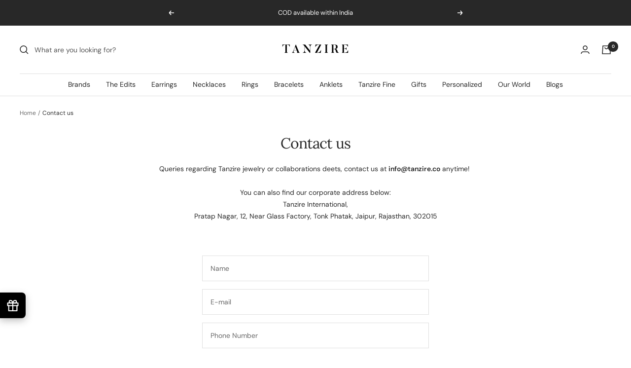

--- FILE ---
content_type: text/html; charset=utf-8
request_url: https://tanzire.co/pages/contact-us
body_size: 56132
content:
<!doctype html><html class="no-js" lang="en" dir="ltr">
  <head>
    <meta charset="utf-8">
    <meta name="viewport" content="width=device-width, initial-scale=1.0, height=device-height, minimum-scale=1.0, maximum-scale=1.0">
    <meta name="theme-color" content="#ffffff">

    <title>Contact Us | Tanzire</title><meta name="description" content="For any kind of queries or grievances, you can contact us at info@tanzire.co. Tanzire team will get back to you withing 24 hours."><link rel="canonical" href="https://tanzire.co/pages/contact-us"><link rel="shortcut icon" href="//tanzire.co/cdn/shop/files/fav_96x96.png?v=1685473936" type="image/png"><link rel="preconnect" href="https://cdn.shopify.com">
    <link rel="dns-prefetch" href="https://productreviews.shopifycdn.com">
    <link rel="dns-prefetch" href="https://www.google-analytics.com"><link rel="preconnect" href="https://fonts.shopifycdn.com" crossorigin><link rel="preload" as="style" href="//tanzire.co/cdn/shop/t/77/assets/theme.css?v=53208462732636053451760545072">
    <link rel="preload" as="script" href="//tanzire.co/cdn/shop/t/77/assets/vendor.js?v=31715688253868339281645419815">
    <link rel="preload" as="script" href="//tanzire.co/cdn/shop/t/77/assets/theme.js?v=171867812184457074781742820642"><meta property="og:type" content="website">
  <meta property="og:title" content="Contact Us | Tanzire"><meta property="og:image" content="http://tanzire.co/cdn/shop/files/TANZIRE-TYPO-FONT_1_2_7cae8bca-7f5d-4852-80d1-048dcce491e2.webp?v=1709121254">
  <meta property="og:image:secure_url" content="https://tanzire.co/cdn/shop/files/TANZIRE-TYPO-FONT_1_2_7cae8bca-7f5d-4852-80d1-048dcce491e2.webp?v=1709121254">
  <meta property="og:image:width" content="1200">
  <meta property="og:image:height" content="628"><meta property="og:description" content="For any kind of queries or grievances, you can contact us at info@tanzire.co. Tanzire team will get back to you withing 24 hours."><meta property="og:url" content="https://tanzire.co/pages/contact-us">
<meta property="og:site_name" content="Tanzire"><meta name="twitter:card" content="summary"><meta name="twitter:title" content="Contact Us | Tanzire">
  <meta name="twitter:description" content="For any kind of queries or grievances, you can contact us at info@tanzire.co. Tanzire team will get back to you withing 24 hours."><meta name="twitter:image" content="https://tanzire.co/cdn/shop/files/TANZIRE-TYPO-FONT_1_2_7cae8bca-7f5d-4852-80d1-048dcce491e2_1200x1200_crop_center.webp?v=1709121254">
  <meta name="twitter:image:alt" content="">
    


  <script type="application/ld+json">
  {
    "@context": "https://schema.org",
    "@type": "BreadcrumbList",
  "itemListElement": [{
      "@type": "ListItem",
      "position": 1,
      "name": "Home",
      "item": "https://tanzire.co"
    },{
          "@type": "ListItem",
          "position": 2,
          "name": "Contact us",
          "item": "https://tanzire.co/pages/contact-us"
        }]
  }
  </script>

    <link rel="preload" href="//tanzire.co/cdn/fonts/lora/lora_n4.9a60cb39eff3bfbc472bac5b3c5c4d7c878f0a8d.woff2" as="font" type="font/woff2" crossorigin><link rel="preload" href="//tanzire.co/cdn/fonts/dm_sans/dmsans_n4.ec80bd4dd7e1a334c969c265873491ae56018d72.woff2" as="font" type="font/woff2" crossorigin><style>
  /* Typography (heading) */
  @font-face {
  font-family: Lora;
  font-weight: 400;
  font-style: normal;
  font-display: swap;
  src: url("//tanzire.co/cdn/fonts/lora/lora_n4.9a60cb39eff3bfbc472bac5b3c5c4d7c878f0a8d.woff2") format("woff2"),
       url("//tanzire.co/cdn/fonts/lora/lora_n4.4d935d2630ceaf34d2e494106075f8d9f1257d25.woff") format("woff");
}

@font-face {
  font-family: Lora;
  font-weight: 400;
  font-style: italic;
  font-display: swap;
  src: url("//tanzire.co/cdn/fonts/lora/lora_i4.a5059b22bd0a7547da84d66d2f523d17d17325d3.woff2") format("woff2"),
       url("//tanzire.co/cdn/fonts/lora/lora_i4.cb2d2ab46128fa7f84060d5f92cf3f49dc8181bd.woff") format("woff");
}

/* Typography (body) */
  @font-face {
  font-family: "DM Sans";
  font-weight: 400;
  font-style: normal;
  font-display: swap;
  src: url("//tanzire.co/cdn/fonts/dm_sans/dmsans_n4.ec80bd4dd7e1a334c969c265873491ae56018d72.woff2") format("woff2"),
       url("//tanzire.co/cdn/fonts/dm_sans/dmsans_n4.87bdd914d8a61247b911147ae68e754d695c58a6.woff") format("woff");
}

@font-face {
  font-family: "DM Sans";
  font-weight: 400;
  font-style: italic;
  font-display: swap;
  src: url("//tanzire.co/cdn/fonts/dm_sans/dmsans_i4.b8fe05e69ee95d5a53155c346957d8cbf5081c1a.woff2") format("woff2"),
       url("//tanzire.co/cdn/fonts/dm_sans/dmsans_i4.403fe28ee2ea63e142575c0aa47684d65f8c23a0.woff") format("woff");
}

@font-face {
  font-family: "DM Sans";
  font-weight: 600;
  font-style: normal;
  font-display: swap;
  src: url("//tanzire.co/cdn/fonts/dm_sans/dmsans_n6.70a2453ea926d613c6a2f89af05180d14b3a7c96.woff2") format("woff2"),
       url("//tanzire.co/cdn/fonts/dm_sans/dmsans_n6.355605667bef215872257574b57fc097044f7e20.woff") format("woff");
}

@font-face {
  font-family: "DM Sans";
  font-weight: 600;
  font-style: italic;
  font-display: swap;
  src: url("//tanzire.co/cdn/fonts/dm_sans/dmsans_i6.b7d5b35c5f29523529e1bf4a3d0de71a44a277b6.woff2") format("woff2"),
       url("//tanzire.co/cdn/fonts/dm_sans/dmsans_i6.9b760cc5bdd17b4de2c70249ba49bd707f27a31b.woff") format("woff");
}

:root {--heading-color: 40, 40, 40;
    --text-color: 40, 40, 40;
    --background: 255, 255, 255;
    --secondary-background: 245, 245, 245;
    --border-color: 223, 223, 223;
    --border-color-darker: 169, 169, 169;
    --success-color: 46, 158, 123;
    --success-background: 213, 236, 229;
    --error-color: 222, 42, 42;
    --error-background: 253, 240, 240;
    --primary-button-background: 0, 0, 0;
    --primary-button-text-color: 255, 255, 255;
    --secondary-button-background: 40, 40, 40;
    --secondary-button-text-color: 255, 255, 255;
    --product-star-rating: 246, 164, 41;
    --product-on-sale-accent: 222, 87, 87;
    --product-sold-out-accent: 222, 42, 42;
    --product-custom-label-background: 230, 224, 205;
    --product-custom-label-text-color: 0, 0, 0;
    --product-custom-label-2-background: 243, 255, 52;
    --product-custom-label-2-text-color: 0, 0, 0;
    --product-low-stock-text-color: 222, 42, 42;
    --product-in-stock-text-color: 46, 158, 123;
    --loading-bar-background: 40, 40, 40;

    /* We duplicate some "base" colors as root colors, which is useful to use on drawer elements or popover without. Those should not be overridden to avoid issues */
    --root-heading-color: 40, 40, 40;
    --root-text-color: 40, 40, 40;
    --root-background: 255, 255, 255;
    --root-border-color: 223, 223, 223;
    --root-primary-button-background: 0, 0, 0;
    --root-primary-button-text-color: 255, 255, 255;

    --base-font-size: 14px;
    --heading-font-family: Lora, serif;
    --heading-font-weight: 400;
    --heading-font-style: normal;
    --heading-text-transform: normal;
    --text-font-family: "DM Sans", sans-serif;
    --text-font-weight: 400;
    --text-font-style: normal;
    --text-font-bold-weight: 600;

    /* Typography (font size) */
    --heading-xxsmall-font-size: 10px;
    --heading-xsmall-font-size: 10px;
    --heading-small-font-size: 11px;
    --heading-large-font-size: 32px;
    --heading-h1-font-size: 32px;
    --heading-h2-font-size: 28px;
    --heading-h3-font-size: 26px;
    --heading-h4-font-size: 22px;
    --heading-h5-font-size: 18px;
    --heading-h6-font-size: 16px;

    /* Control the look and feel of the theme by changing radius of various elements */
    --button-border-radius: 0px;
    --block-border-radius: 0px;
    --block-border-radius-reduced: 0px;
    --color-swatch-border-radius: 100%;

    /* Button size */
    --button-height: 48px;
    --button-small-height: 40px;

    /* Form related */
    --form-input-field-height: 48px;
    --form-input-gap: 16px;
    --form-submit-margin: 24px;

    /* Product listing related variables */
    --product-list-block-spacing: 32px;

    /* Video related */
    --play-button-background: 255, 255, 255;
    --play-button-arrow: 40, 40, 40;

    /* RTL support */
    --transform-logical-flip: 1;
    --transform-origin-start: left;
    --transform-origin-end: right;

    /* Other */
    --zoom-cursor-svg-url: url(//tanzire.co/cdn/shop/t/77/assets/zoom-cursor.svg?v=158940693392438104901682760347);
    --arrow-right-svg-url: url(//tanzire.co/cdn/shop/t/77/assets/arrow-right.svg?v=13579707211941464131682760347);
    --arrow-left-svg-url: url(//tanzire.co/cdn/shop/t/77/assets/arrow-left.svg?v=79865787104314335331682760347);

    /* Some useful variables that we can reuse in our CSS. Some explanation are needed for some of them:
       - container-max-width-minus-gutters: represents the container max width without the edge gutters
       - container-outer-width: considering the screen width, represent all the space outside the container
       - container-outer-margin: same as container-outer-width but get set to 0 inside a container
       - container-inner-width: the effective space inside the container (minus gutters)
       - grid-column-width: represents the width of a single column of the grid
       - vertical-breather: this is a variable that defines the global "spacing" between sections, and inside the section
                            to create some "breath" and minimum spacing
     */
    --container-max-width: 1600px;
    --container-gutter: 24px;
    --container-max-width-minus-gutters: calc(var(--container-max-width) - (var(--container-gutter)) * 2);
    --container-outer-width: max(calc((100vw - var(--container-max-width-minus-gutters)) / 2), var(--container-gutter));
    --container-outer-margin: var(--container-outer-width);
    --container-inner-width: calc(100vw - var(--container-outer-width) * 2);

    --grid-column-count: 10;
    --grid-gap: 24px;
    --grid-column-width: calc((100vw - var(--container-outer-width) * 2 - var(--grid-gap) * (var(--grid-column-count) - 1)) / var(--grid-column-count));

    --vertical-breather: 48px;
    --vertical-breather-tight: 48px;

    /* Shopify related variables */
    --payment-terms-background-color: #ffffff;
  }

  @media screen and (min-width: 741px) {
    :root {
      --container-gutter: 40px;
      --grid-column-count: 20;
      --vertical-breather: 64px;
      --vertical-breather-tight: 64px;

      /* Typography (font size) */
      --heading-xsmall-font-size: 11px;
      --heading-small-font-size: 12px;
      --heading-large-font-size: 48px;
      --heading-h1-font-size: 48px;
      --heading-h2-font-size: 36px;
      --heading-h3-font-size: 30px;
      --heading-h4-font-size: 22px;
      --heading-h5-font-size: 18px;
      --heading-h6-font-size: 16px;

      /* Form related */
      --form-input-field-height: 52px;
      --form-submit-margin: 32px;

      /* Button size */
      --button-height: 52px;
      --button-small-height: 44px;
    }
  }

  @media screen and (min-width: 1200px) {
    :root {
      --vertical-breather: 80px;
      --vertical-breather-tight: 64px;
      --product-list-block-spacing: 48px;

      /* Typography */
      --heading-large-font-size: 58px;
      --heading-h1-font-size: 50px;
      --heading-h2-font-size: 44px;
      --heading-h3-font-size: 32px;
      --heading-h4-font-size: 26px;
      --heading-h5-font-size: 22px;
      --heading-h6-font-size: 16px;
    }
  }

  @media screen and (min-width: 1600px) {
    :root {
      --vertical-breather: 90px;
      --vertical-breather-tight: 64px;
    }
  }
</style>
    <script>
  // This allows to expose several variables to the global scope, to be used in scripts
  window.themeVariables = {
    settings: {
      direction: "ltr",
      pageType: "page",
      cartCount: 0,
      moneyFormat: "\u003cspan class=money\u003eRs. {{amount}}\u003c\/span\u003e",
      moneyWithCurrencyFormat: "\u003cspan class=money\u003eRs. {{amount}}\u003c\/span\u003e",
      showVendor: true,
      discountMode: "saving",
      currencyCodeEnabled: true,
      searchMode: "product,article,page,collection",
      searchUnavailableProducts: "last",
      cartType: "message",
      cartCurrency: "INR",
      mobileZoomFactor: 2.5
    },

    routes: {
      host: "tanzire.co",
      rootUrl: "\/",
      rootUrlWithoutSlash: '',
      cartUrl: "\/cart",
      cartAddUrl: "\/cart\/add",
      cartChangeUrl: "\/cart\/change",
      searchUrl: "\/search",
      predictiveSearchUrl: "\/search\/suggest",
      productRecommendationsUrl: "\/recommendations\/products"
    },

    strings: {
      accessibilityDelete: "Delete",
      accessibilityClose: "Close",
      collectionSoldOut: "Sold out",
      collectionDiscount: "Save @savings@",
      productSalePrice: "Sale price",
      productRegularPrice: "Regular price",
      productFormUnavailable: "Unavailable",
      productFormSoldOut: "Sold out",
      productFormPreOrder: "Pre-order",
      productFormAddToCart: "Add to cart",
      searchNoResults: "No results could be found.",
      searchNewSearch: "New search",
      searchProducts: "Products",
      searchArticles: "Journal",
      searchPages: "Pages",
      searchCollections: "Collections",
      cartViewCart: "View cart",
      cartItemAdded: "Item added to your cart!",
      cartItemAddedShort: "Added to your cart!",
      cartAddOrderNote: "Add a personalized message",
      cartEditOrderNote: "Edit personalized message",
      shippingEstimatorNoResults: "Sorry, we do not ship to your address.",
      shippingEstimatorOneResult: "There is one shipping rate for your address:",
      shippingEstimatorMultipleResults: "There are several shipping rates for your address:",
      shippingEstimatorError: "One or more error occurred while retrieving shipping rates:"
    },

    libs: {
      flickity: "\/\/tanzire.co\/cdn\/shop\/t\/77\/assets\/flickity.js?v=176646718982628074891645419812",
      photoswipe: "\/\/tanzire.co\/cdn\/shop\/t\/77\/assets\/photoswipe.js?v=132268647426145925301645419813",
      qrCode: "\/\/tanzire.co\/cdn\/shopifycloud\/storefront\/assets\/themes_support\/vendor\/qrcode-3f2b403b.js"
    },

    breakpoints: {
      phone: 'screen and (max-width: 740px)',
      tablet: 'screen and (min-width: 741px) and (max-width: 999px)',
      tabletAndUp: 'screen and (min-width: 741px)',
      pocket: 'screen and (max-width: 999px)',
      lap: 'screen and (min-width: 1000px) and (max-width: 1199px)',
      lapAndUp: 'screen and (min-width: 1000px)',
      desktop: 'screen and (min-width: 1200px)',
      wide: 'screen and (min-width: 1400px)'
    }
  };

  if ('noModule' in HTMLScriptElement.prototype) {
    // Old browsers (like IE) that does not support module will be considered as if not executing JS at all
    document.documentElement.className = document.documentElement.className.replace('no-js', 'js');

    requestAnimationFrame(() => {
      const viewportHeight = (window.visualViewport ? window.visualViewport.height : document.documentElement.clientHeight);
      document.documentElement.style.setProperty('--window-height',viewportHeight + 'px');
    });
  }</script>

    <link rel="stylesheet" href="//tanzire.co/cdn/shop/t/77/assets/theme.css?v=53208462732636053451760545072">

    <script src="//tanzire.co/cdn/shop/t/77/assets/vendor.js?v=31715688253868339281645419815" defer></script>
    <script src="//tanzire.co/cdn/shop/t/77/assets/theme.js?v=171867812184457074781742820642" defer></script>
    <script src="//tanzire.co/cdn/shop/t/77/assets/custom.js?v=91046485383524764501648557607" defer></script>

<script>
/**
 * If you need to add/change customer messages per discount code, add or change the key/value pairs below
 */
const customMessages = {
    'WEMISSYOU': 'Congratulations! You are now eligible for a FREE product',
    'SOME_CUSTOME_CODE_HERE': 'Congratulations! SOME_CUSTOME_CODE_HERE was applied!',
};
document.body.addEventListener('docapp-discount-applied', (event) => {
    const successMessages = document.querySelectorAll('.docapp-coupon-input .docapp-alert-success .docapp-coupon-input--message-content');
    if (event.discounts && event.discounts.length && successMessages.length) {
        let customMessage = false;
        event.discounts.forEach(d => {
            if (customMessages.hasOwnProperty(d.title.toUpperCase())) {
                customMessage = customMessages[d.title.toUpperCase()];
            }
        });
        if (customMessage) {
            successMessages.forEach(sm => sm.innerHTML = customMessage);
        }
    }
});
</script>

    <script>window.performance && window.performance.mark && window.performance.mark('shopify.content_for_header.start');</script><meta name="google-site-verification" content="SvlHp7C1GewxVDwmGH_ENOIJI1AZAo_yOhjC_erv6wQ">
<meta id="shopify-digital-wallet" name="shopify-digital-wallet" content="/7879753781/digital_wallets/dialog">
<link rel="alternate" hreflang="x-default" href="https://tanzire.co/pages/contact-us">
<link rel="alternate" hreflang="en" href="https://tanzire.co/pages/contact-us">
<link rel="alternate" hreflang="en-US" href="https://tanzire.co/en-us/pages/contact-us">
<script async="async" src="/checkouts/internal/preloads.js?locale=en-IN"></script>
<script id="shopify-features" type="application/json">{"accessToken":"13113bf6e63884b3545f795833da6f5b","betas":["rich-media-storefront-analytics"],"domain":"tanzire.co","predictiveSearch":true,"shopId":7879753781,"locale":"en"}</script>
<script>var Shopify = Shopify || {};
Shopify.shop = "tanzire-store.myshopify.com";
Shopify.locale = "en";
Shopify.currency = {"active":"INR","rate":"1.0"};
Shopify.country = "IN";
Shopify.theme = {"name":"Focal Theme - Main","id":120743788646,"schema_name":"Focal","schema_version":"8.7.8","theme_store_id":714,"role":"main"};
Shopify.theme.handle = "null";
Shopify.theme.style = {"id":null,"handle":null};
Shopify.cdnHost = "tanzire.co/cdn";
Shopify.routes = Shopify.routes || {};
Shopify.routes.root = "/";</script>
<script type="module">!function(o){(o.Shopify=o.Shopify||{}).modules=!0}(window);</script>
<script>!function(o){function n(){var o=[];function n(){o.push(Array.prototype.slice.apply(arguments))}return n.q=o,n}var t=o.Shopify=o.Shopify||{};t.loadFeatures=n(),t.autoloadFeatures=n()}(window);</script>
<script id="shop-js-analytics" type="application/json">{"pageType":"page"}</script>
<script defer="defer" async type="module" src="//tanzire.co/cdn/shopifycloud/shop-js/modules/v2/client.init-shop-cart-sync_BApSsMSl.en.esm.js"></script>
<script defer="defer" async type="module" src="//tanzire.co/cdn/shopifycloud/shop-js/modules/v2/chunk.common_CBoos6YZ.esm.js"></script>
<script type="module">
  await import("//tanzire.co/cdn/shopifycloud/shop-js/modules/v2/client.init-shop-cart-sync_BApSsMSl.en.esm.js");
await import("//tanzire.co/cdn/shopifycloud/shop-js/modules/v2/chunk.common_CBoos6YZ.esm.js");

  window.Shopify.SignInWithShop?.initShopCartSync?.({"fedCMEnabled":true,"windoidEnabled":true});

</script>
<script>(function() {
  var isLoaded = false;
  function asyncLoad() {
    if (isLoaded) return;
    isLoaded = true;
    var urls = ["https:\/\/aivalabs.com\/cta\/?identity=85ueroGCbIPtbNFFqxyJ6.tsYejeGI9z23kOIEgToB8FSXugw2At2\u0026shop=tanzire-store.myshopify.com","https:\/\/formbuilder.hulkapps.com\/skeletopapp.js?shop=tanzire-store.myshopify.com","https:\/\/cdn.kilatechapps.com\/media\/urgencypack\/7879753781.min.js?shop=tanzire-store.myshopify.com","https:\/\/cdn.shopify.com\/s\/files\/1\/0683\/1371\/0892\/files\/splmn-shopify-prod-August-31.min.js?v=1693985059\u0026shop=tanzire-store.myshopify.com","https:\/\/shopify.covet.pics\/covet-pics-widget-inject.js?shop=tanzire-store.myshopify.com","https:\/\/seo.apps.avada.io\/avada-seo-installed.js?shop=tanzire-store.myshopify.com","https:\/\/api.interakt.ai\/v1\/app\/shopify\/widget\/?org_id=d80e0343-706b-4114-96e7-5bd7160e9037\u0026widget-token=te5D8bUeUycMYCT6TBzSlX4kEw100dU8\u0026shop=tanzire-store.myshopify.com","\/\/swymv3free-01.azureedge.net\/code\/swym-shopify.js?shop=tanzire-store.myshopify.com","https:\/\/cdn-app.cart-bot.net\/public\/js\/append.js?shop=tanzire-store.myshopify.com","https:\/\/storage.nfcube.com\/instafeed-0eba97fa40b40c33d85df73a7a20f40b.js?shop=tanzire-store.myshopify.com","https:\/\/omnisnippet1.com\/platforms\/shopify.js?source=scriptTag\u0026v=2025-05-15T12\u0026shop=tanzire-store.myshopify.com"];
    for (var i = 0; i < urls.length; i++) {
      var s = document.createElement('script');
      s.type = 'text/javascript';
      s.async = true;
      s.src = urls[i];
      var x = document.getElementsByTagName('script')[0];
      x.parentNode.insertBefore(s, x);
    }
  };
  if(window.attachEvent) {
    window.attachEvent('onload', asyncLoad);
  } else {
    window.addEventListener('load', asyncLoad, false);
  }
})();</script>
<script id="__st">var __st={"a":7879753781,"offset":19800,"reqid":"a16da7f7-fc1b-4bfa-a701-40312648387f-1768903901","pageurl":"tanzire.co\/pages\/contact-us","s":"pages-11449008181","u":"f1b3aa9f39d4","p":"page","rtyp":"page","rid":11449008181};</script>
<script>window.ShopifyPaypalV4VisibilityTracking = true;</script>
<script id="captcha-bootstrap">!function(){'use strict';const t='contact',e='account',n='new_comment',o=[[t,t],['blogs',n],['comments',n],[t,'customer']],c=[[e,'customer_login'],[e,'guest_login'],[e,'recover_customer_password'],[e,'create_customer']],r=t=>t.map((([t,e])=>`form[action*='/${t}']:not([data-nocaptcha='true']) input[name='form_type'][value='${e}']`)).join(','),a=t=>()=>t?[...document.querySelectorAll(t)].map((t=>t.form)):[];function s(){const t=[...o],e=r(t);return a(e)}const i='password',u='form_key',d=['recaptcha-v3-token','g-recaptcha-response','h-captcha-response',i],f=()=>{try{return window.sessionStorage}catch{return}},m='__shopify_v',_=t=>t.elements[u];function p(t,e,n=!1){try{const o=window.sessionStorage,c=JSON.parse(o.getItem(e)),{data:r}=function(t){const{data:e,action:n}=t;return t[m]||n?{data:e,action:n}:{data:t,action:n}}(c);for(const[e,n]of Object.entries(r))t.elements[e]&&(t.elements[e].value=n);n&&o.removeItem(e)}catch(o){console.error('form repopulation failed',{error:o})}}const l='form_type',E='cptcha';function T(t){t.dataset[E]=!0}const w=window,h=w.document,L='Shopify',v='ce_forms',y='captcha';let A=!1;((t,e)=>{const n=(g='f06e6c50-85a8-45c8-87d0-21a2b65856fe',I='https://cdn.shopify.com/shopifycloud/storefront-forms-hcaptcha/ce_storefront_forms_captcha_hcaptcha.v1.5.2.iife.js',D={infoText:'Protected by hCaptcha',privacyText:'Privacy',termsText:'Terms'},(t,e,n)=>{const o=w[L][v],c=o.bindForm;if(c)return c(t,g,e,D).then(n);var r;o.q.push([[t,g,e,D],n]),r=I,A||(h.body.append(Object.assign(h.createElement('script'),{id:'captcha-provider',async:!0,src:r})),A=!0)});var g,I,D;w[L]=w[L]||{},w[L][v]=w[L][v]||{},w[L][v].q=[],w[L][y]=w[L][y]||{},w[L][y].protect=function(t,e){n(t,void 0,e),T(t)},Object.freeze(w[L][y]),function(t,e,n,w,h,L){const[v,y,A,g]=function(t,e,n){const i=e?o:[],u=t?c:[],d=[...i,...u],f=r(d),m=r(i),_=r(d.filter((([t,e])=>n.includes(e))));return[a(f),a(m),a(_),s()]}(w,h,L),I=t=>{const e=t.target;return e instanceof HTMLFormElement?e:e&&e.form},D=t=>v().includes(t);t.addEventListener('submit',(t=>{const e=I(t);if(!e)return;const n=D(e)&&!e.dataset.hcaptchaBound&&!e.dataset.recaptchaBound,o=_(e),c=g().includes(e)&&(!o||!o.value);(n||c)&&t.preventDefault(),c&&!n&&(function(t){try{if(!f())return;!function(t){const e=f();if(!e)return;const n=_(t);if(!n)return;const o=n.value;o&&e.removeItem(o)}(t);const e=Array.from(Array(32),(()=>Math.random().toString(36)[2])).join('');!function(t,e){_(t)||t.append(Object.assign(document.createElement('input'),{type:'hidden',name:u})),t.elements[u].value=e}(t,e),function(t,e){const n=f();if(!n)return;const o=[...t.querySelectorAll(`input[type='${i}']`)].map((({name:t})=>t)),c=[...d,...o],r={};for(const[a,s]of new FormData(t).entries())c.includes(a)||(r[a]=s);n.setItem(e,JSON.stringify({[m]:1,action:t.action,data:r}))}(t,e)}catch(e){console.error('failed to persist form',e)}}(e),e.submit())}));const S=(t,e)=>{t&&!t.dataset[E]&&(n(t,e.some((e=>e===t))),T(t))};for(const o of['focusin','change'])t.addEventListener(o,(t=>{const e=I(t);D(e)&&S(e,y())}));const B=e.get('form_key'),M=e.get(l),P=B&&M;t.addEventListener('DOMContentLoaded',(()=>{const t=y();if(P)for(const e of t)e.elements[l].value===M&&p(e,B);[...new Set([...A(),...v().filter((t=>'true'===t.dataset.shopifyCaptcha))])].forEach((e=>S(e,t)))}))}(h,new URLSearchParams(w.location.search),n,t,e,['guest_login'])})(!0,!0)}();</script>
<script integrity="sha256-4kQ18oKyAcykRKYeNunJcIwy7WH5gtpwJnB7kiuLZ1E=" data-source-attribution="shopify.loadfeatures" defer="defer" src="//tanzire.co/cdn/shopifycloud/storefront/assets/storefront/load_feature-a0a9edcb.js" crossorigin="anonymous"></script>
<script data-source-attribution="shopify.dynamic_checkout.dynamic.init">var Shopify=Shopify||{};Shopify.PaymentButton=Shopify.PaymentButton||{isStorefrontPortableWallets:!0,init:function(){window.Shopify.PaymentButton.init=function(){};var t=document.createElement("script");t.src="https://tanzire.co/cdn/shopifycloud/portable-wallets/latest/portable-wallets.en.js",t.type="module",document.head.appendChild(t)}};
</script>
<script data-source-attribution="shopify.dynamic_checkout.buyer_consent">
  function portableWalletsHideBuyerConsent(e){var t=document.getElementById("shopify-buyer-consent"),n=document.getElementById("shopify-subscription-policy-button");t&&n&&(t.classList.add("hidden"),t.setAttribute("aria-hidden","true"),n.removeEventListener("click",e))}function portableWalletsShowBuyerConsent(e){var t=document.getElementById("shopify-buyer-consent"),n=document.getElementById("shopify-subscription-policy-button");t&&n&&(t.classList.remove("hidden"),t.removeAttribute("aria-hidden"),n.addEventListener("click",e))}window.Shopify?.PaymentButton&&(window.Shopify.PaymentButton.hideBuyerConsent=portableWalletsHideBuyerConsent,window.Shopify.PaymentButton.showBuyerConsent=portableWalletsShowBuyerConsent);
</script>
<script data-source-attribution="shopify.dynamic_checkout.cart.bootstrap">document.addEventListener("DOMContentLoaded",(function(){function t(){return document.querySelector("shopify-accelerated-checkout-cart, shopify-accelerated-checkout")}if(t())Shopify.PaymentButton.init();else{new MutationObserver((function(e,n){t()&&(Shopify.PaymentButton.init(),n.disconnect())})).observe(document.body,{childList:!0,subtree:!0})}}));
</script>

<script>window.performance && window.performance.mark && window.performance.mark('shopify.content_for_header.end');</script><meta name="format-detection" content="telephone=no">
<meta name="format-detection" content="date=no">
<meta name="format-detection" content="address=no">
<link href="//tanzire.co/cdn/shop/t/77/assets/globo.swatch.css?v=61307046286615703401648440403" rel="stylesheet" type="text/css" media="all" /><script>
  window.Globo      = window.Globo || {};
  Globo.moneyFormat = "<span class=money>Rs. {{amount}}</span>";
  Globo.GloboMoneyFormat = "<span class=money>Rs. {{amount}}</span>";
  Globo.shopCurrency = "INR";
  Globo.assetsUrl = "//tanzire.co/cdn/shop/t/77/assets/";
  Globo.filesUrl = "//tanzire.co/cdn/shop/files/";
  var GSCollection = GSCollection || {};
    var GloboSwatchConfig = {
        page: "page",
        shop: {
        name: "Tanzire",
        url: "https://tanzire.co",
        domain: "tanzire-store.myshopify.com",
        themeStoreId: "714",
        themeName: "Copy of Focal",
        themeVersion: "8.7.8",
        },
            }
    
</script>
<script src=//tanzire.co/cdn/shop/t/77/assets/globo.swatch.data.min.js?v=108673662133511714441648440405 ></script>
<script id="globoSwatchProductDetail" type="template/html">

{% assign variant_size = product.variants | size %}
{% if configs.show_one_variant %}
{% assign allow_show_one = 0 %}
{% else %}
{% assign allow_show_one = 1 %}
{% endif %}
{% if variant_size > allow_show_one %}

{% assign swatch_shape = configs.style_product_page_swatch.swatch_shape %}
{% if swatch_shape == "circle" %}
{% assign class_swatch_shape = "globo-detail-style-circle" %}
{% elsif swatch_shape == "square" %}
{% assign class_swatch_shape = "globo-detail-style-square" %}
{% endif %}

{% assign swatch_size = configs.style_product_page_swatch.swatch_size %}
{% if swatch_size == "small" %}
{% assign class_swatch_size = "globo-detail-size-small" %}
{% elsif swatch_size == "medium" %}
{% assign class_swatch_size = "globo-detail-size-medium" %}
{% elsif swatch_size == "large" %}
{% assign class_swatch_size = "globo-detail-size-large" %}
{% endif %}

{% assign border_style = configs.style_product_page_swatch.border_style %}
{% if border_style == "none" %}
{% assign class_border_style = "globo-detail-border-style-none" %}
{% elsif border_style == "single" %}
{% assign class_border_style = "globo-detail-border-style-single" %}
{% elsif border_style == "double" %}
{% assign class_border_style = "globo-detail-border-style-double" %}
{% endif %}

{% assign hover_effects = configs.style_product_page_swatch.hover_effects.background %}
{% if hover_effects == "no effect" %}
{% assign class_hover_effects = "globo-detail-hover-effects-none" %}
{% elsif hover_effects == "add glow" %}
{% assign class_hover_effects = "globo-detail-border-effects-glow" %}
{% elsif hover_effects == "add shadow" %}
{% assign class_hover_effects = "globo-detail-border-effects-shadow" %}
{% endif %}

{% assign hover_effects_zoom = configs.style_product_page_swatch.hover_effects.zoom_image %}
{% if hover_effects_zoom == "zoom" %}
{% assign class_hover_effects_zoom = "globo-detail-hover-effects-zoom" %}
{% endif %}

{% assign size_change = configs.style_product_page_swatch.hover_effects.size_change %}
{% if size_change == "reduce size" %}
{% assign class_size_change = "globo-detail-hover-size_change-reduce" %}
{% elsif size_change == "increase size" %}
{% assign class_size_change = "globo-detail-hover-size_change-increase" %}
{% endif %}

{% assign button_corner = configs.style_product_page_button.button_corner %}
{% if button_corner == "rounded" %}
{% assign class_button_corner = "globo-detail-button-style-rounded" %}
{% endif %}

{% assign button_size = configs.style_product_page_button.button_size %}
{% if button_size == "small" %}
{% assign class_button_size = "globo-detail-button-size-small" %}
{% elsif button_size == "medium" %}
{% assign class_button_size = "globo-detail-button-size-medium" %}
{% elsif button_size == "large" %}
{% assign class_button_size = "globo-detail-button-size-large" %}
{% endif %}

{% assign text_style = configs.style_product_page_button.text_style %}
{% if text_style == "lowercase" %}
{% assign class_text_style = "globo-detail-text-style-lowercase" %}
{% elsif text_style == "uppercase" %}
{% assign class_text_style = "globo-detail-text-style-uppercase" %}
{% endif %}

{% assign hover_effects_button = configs.style_product_page_button.hover_effects.background %}
{% if hover_effects_button == "add glow" %}
{% assign class_hover_effects_button = "globo-detail-button-effects-glow" %}
{% elsif hover_effects_button == "add shadow" %}
{% assign class_hover_effects_button = "globo-detail-button-effects-shadow" %}
{% endif %}

{% assign stylesoldout = configs.styleSoldout %}
{% if stylesoldout == "hide" %}
{% assign class_stylesoldout = "globo-sold-out-hide" %}
{% elsif stylesoldout == "opacity" %}
{% assign class_stylesoldout = "globo-sold-out-opacity" %}
{% elsif stylesoldout == "cross out" %}
{% assign class_stylesoldout = "globo-sold-out-cross-out" %}
{% endif %}

{% assign alignContent = configs.align_content %}
{% if alignContent == "left" %}
{% assign class_alignContent = "globo-align-content-left" %}
{% elsif alignContent == "center" %}
{% assign class_alignContent = "globo-align-content-center" %}
{% elsif alignContent == "right" %}
{% assign class_alignContent = "globo-align-content-right" %}
{% endif %}

{% assign first_available_variant = false %}
{% for variant in product.variants %}
{% if !first_available_variant and variant.available %}{% assign first_available_variant = variant %}{% endif %}
{% endfor %}
{% unless first_available_variant %}{% assign first_available_variant = product.variants[0] %}{% endunless %}
<div class="{{ class_alignContent }}">
  <div class="globo-product-swatch-price" style="display: none;">
    <span class="gsw-product_price-container">
      <span class="globo-cs-product_price">{{first_available_variant.price | money }}</span>
      <span class="globo-cs-product_oldprice">{% if first_available_variant.compare_at_price > first_available_variant.price %}{{first_available_variant.compare_at_price | money }}{% endif %}</span>
    </span>
  </div>
  <ul class="globo-swatch-detail-lists-price" style="display: none;">
    {% for variant in product.variants %}
    <li data-value="{{ variant.id }}"><span class="gw-li-price">{{ variant.price | money }}</span> {% if variant.compare_at_price > variant.price %}<span class="gw-li-compareprice">{{ variant.compare_at_price | money }}</span>{% endif %}</li>
    {% endfor %}
  </ul>
  <div class="globo-swatch-list">
    {% assign option_index = 0 %}
    {% for option in product.options %}
    {% assign is_color = false %}
    {% assign option_index = forloop.index0 %}
    {% assign displayStyle = configs.displayStyles[option] %}
    {% assign sortOption = configs.listOrderOptions[option] %}
    {% if option != "Title" %}
    <div class="swatch--gl clearfix" data-option-index="{{ option_index }}" {% if configs.sortOption %}data-order="{{ sortOption }}"{% endif %}>
      {% assign values = "" %}
      {% assign values_available = "" %}
      {% if displayStyle == 1 %}
      <label for="pa_{{ option | handleize }}" class="name-option" data-name="{{ option }}">{{ option }}<span class="name-variant"></span></label>
      <ul class="value g-variant-color-detail">
        {% for variant in product.variants %}
        {% assign value_available = variant.options[option_index] %}
        {% unless values_available contains value_available or variant.available == false %}
        {% assign values_available = values_available | append: "," | append: value_available %}
        {% assign values_available = values_available | split: "," %}
        {% endunless %}
        {% endfor %}
        
        {% for variant in product.variants %}
        {% assign value = variant.options[option_index] %}
        {% assign option_value = option | append: "-" | append: value %}
        {% unless values contains value %}
        {% assign values = values | append: "," | append: value %}
        {% assign values = values | split: "," %}
        <li class="select-option {{ class_stylesoldout }} {% if values_available contains value %}available{% else %}globo-out-of-stock{% endif %}" data-attribute="pa_{{ value | handleize }}" data-value="{{ value | escape }}">
          <input id="swatch-detail-{{ variant.id }}-{{ option_index }}-{{ value | handle }}" data-variantId="{{ variant.id }}" type="radio" name="option-globo-{{ option_index }}" value="{{ value | escape }}" {% if configs.enableMandatory == false %}{% if forloop.first %} checked{% endif %}{% else %}required{% endif %} />
          <label title="{{ value }}" for="swatch-detail-{{ variant.id }}-{{ option_index }}-{{ value | handle }}"
                 class="swatch-anchor swatch-other
                        {% if configs.displaySelectType[option_value] == 3 or configs.displaySelectType[option_value] == 4 %}{{ class_hover_effects_zoom }}{% endif %}
                        {% if configs.displaySelectType[option_value] >= 1 and configs.displaySelectType[option_value] <= 4 %}{% if configs.displayColors[option_value] or configs.displayColorsImage[option_value] %}globo-border-color-swatch {{ class_swatch_shape }} {{ class_swatch_size }} {{ class_border_style }} {{ class_hover_effects }} {{ class_size_change }}{% else %} globo-style--button {{ class_button_corner }} {{ class_button_size }} {{ class_text_style }} {{ class_hover_effects_button }}{% endif %}
                        {% endif %}"
                 style="display: block;
                        {% if configs.displayColors[option_value] %}background-color: {{ configs.displayColors[option_value] }}; font-size: 0;
                        {% if configs.displaySelectType[option_value] == 2 %}{% if configs.displayColors2[option_value] %}background: linear-gradient( -45deg, {{ configs.displayColors2[option_value] }} 50%, {{ configs.displayColors[option_value] }} 50% );{% endif %}{% endif %}{% endif %}
                        {% if configs.displaySelectType[option_value] == 3 or configs.displaySelectType[option_value] == 4 %}{% if configs.displayColorsImage[option_value] or configs.displayColorsImageUrl[option_value] %}font-size: 0; background-size: contain; background-position: center; background-repeat: no-repeat;{% endif %}{% endif %}
                        {% if configs.displaySelectType[option_value] == 3 %}{% if configs.displayColorsImage[option_value] %}background-image: url({{ configs.displayColorsImage[option_value] | asset_url  | img_url: "200x" | replace: "\"", ""}});{% endif %}{% endif %}
                        {% if configs.displaySelectType[option_value] == 4 %}{% if configs.displayColorsImageUrl[option_value] %}background-image: url({{ configs.displayColorsImageUrl[option_value] | asset_url  | img_url: "200x" | replace: "\"", ""}});{% endif %}{% endif %}"
                 data-option-value="{{configs.displaySelectType[option_value]}}">
            <span class="attr-title-hover">{{ value | escape }}</span>
            {{ value }}
          </label>
        </li>
        {% endunless %}
        {% endfor %}
      </ul>
      {% elsif displayStyle == 2 %}
      <label for="pa_{{ option | handleize }}" class="name-option" data-name="{{ option }}">{{ option }}<span class="name-variant"></span></label>
      <ul class="value g-variant-color-detail">
        {% for variant in product.variants %}
        {% assign value_available = variant.options[option_index] %}
        {% unless values_available contains value_available or variant.available == false %}
        {% assign values_available = values_available | append: "," | append: value_available %}
        {% assign values_available = values_available | split: "," %}
        {% endunless %}
        {% endfor %}
        
        {% for variant in product.variants %}
        {% assign value = variant.options[option_index] %}
        {% unless values contains value %}
        {% assign values = values | append: "," | append: value %}
        {% assign values = values | split: "," %}
        <li class="select-option {{ class_stylesoldout }} {% if values_available contains value %}available{% else %}globo-out-of-stock{% endif %}" data-attribute="pa_{{ value | handleize }}" data-value="{{ value | escape }}" {% if variant.featured_image.src %}data-image={{ variant.featured_image.src | img_url:"1024x1024" }}{% endif %}>
          <input id="swatch-detail-{{ variant.id }}-{{ option_index }}-{{ value | handle }}" data-variantId="{{ variant.id }}" type="radio" name="option-globo-{{ option_index }}" value="{{ value | escape }}" {% if configs.enableMandatory == false %}{% if forloop.first %} checked{% endif %}{% else %}required{% endif %} />
          <label title="{{ value }}" for="swatch-detail-{{ variant.id }}-{{ option_index }}-{{ value | handle }}" class="swatch-anchor swatch-other globo-border-color-swatch {{ class_swatch_shape }} {{ class_swatch_size }} {{ class_border_style }} {{ class_hover_effects }} {{ class_hover_effects_zoom }} {{ class_size_change }}" {% if variant.featured_image.src %}style="display: block; background-size: contain; background-position: center; background-repeat: no-repeat; background-image: url({{ variant.featured_image.src | img_url:"200x" }});"{% endif %}>
            <span class="attr-title-hover">{{ value | escape }}</span>
          </label>
        </li>
        {% endunless %}
        {% endfor %}
      </ul>
      {% elsif displayStyle == 3 %}
      <label for="pa_{{ option | handleize }}" class="name-option" data-name="{{ option }}">{{ option }}<span class="name-variant"></span></label>
      <ul class="value">
        {% for variant in product.variants %}
        {% assign value_available = variant.options[option_index] %}
        {% unless values_available contains value_available or variant.available == false %}
        {% assign values_available = values_available | append: "," | append: value_available %}
        {% assign values_available = values_available | split: "," %}
        {% endunless %}
        {% endfor %}
        
        {% for variant in product.variants %}
        {% assign value = variant.options[option_index] %}
        {% unless values contains value %}
        {% assign values = values | append: "," | append: value %}
        {% assign values = values | split: "," %}
        <li class="select-option {{ class_stylesoldout }} {% if values_available contains value %}available{% else %}globo-out-of-stock{% endif %}" data-attribute="pa_{{ value | handleize }}" data-value="{{ value | escape }}">
          <input id="swatch-detail-{{ variant.id }}-{{ option_index }}-{{ value | handle }}" data-variantId="{{ variant.id }}" type="radio" name="option-globo-{{ option_index }}" value="{{ value | escape }}"  {% if configs.enableMandatory == false %}{% if forloop.first %} checked{% endif %}{% else %}required{% endif %} />
          <label title="{{ value }}" for="swatch-detail-{{ variant.id }}-{{ option_index }}-{{ value | handle }}" class="swatch-anchor swatch-other globo-style--button {{ class_button_corner }} {{ class_button_size }} {{ class_text_style }} {{ class_hover_effects_button }}">
            <span class="attr-title-hover">{{ value | escape }}</span>
            {{ value }}
          </label>
        </li>
        {% endunless %}
        {% endfor %}
      </ul>
      {% elsif displayStyle == 4 %}
      <label for="pa_{{ option | handleize }}" class="name-option" data-name="{{ option }}">{{ option }}<span class="name-variant"></span></label>
      <div class="dropdown-selector">
      <ul class="value ul-globo-dropdown-option">
        {% if configs.enableMandatory == true %}
        <li class="swatches-options select-option--dropdown select-option select-globo-init">
          <input id="swatch-detail-select-an-option-{{ option | handleize }}" data-variantId="{{ variant.id }}" type="radio" value="" name="option-globo-{{ option_index }}" />
          <label for="swatch-detail-select-an-option-{{ option | handleize }}" class="swatch-anchor swatch-other">
            Select an option
          </label>
          <span class="globo-arrow-select"></span>
        </li>
        {% endif %}
        {% for variant in product.variants %}
        {% assign value_available = variant.options[option_index] %}
        {% unless values_available contains value_available or variant.available == false %}
        {% assign values_available = values_available | append: "," | append: value_available %}
        {% assign values_available = values_available | split: "," %}
        {% endunless %}
        {% endfor %}
        
        {% for variant in product.variants %}
        {% assign value = variant.options[option_index] %}
        {% unless values contains value %}
        {% assign values = values | append: "," | append: value %}
        {% assign values = values | split: "," %}

        <li class="swatches-options select-option--dropdown select-option {% if values_available contains value %}available{% else %}soldout{% endif %}" data-attribute="pa_{{ value | handleize }}">
          <input  id="swatch-detail-{{ variant.id }}-{{ option_index }}-{{ value | handle }}" type="radio" name="option-globo-{{ option_index }}" value="{{ value | escape }}" />
          <label title="{{ value | escape }}" for="swatch-detail-{{ variant.id }}-{{ option_index }}-{{ value | handle }}" class="swatch-anchor swatch-other">
            {{ value }}
          </label>
          <span class="globo-arrow-select"></span>
        </li>

        {% endunless %}
        {% endfor %}
      </ul>
      </div>
      {% endif %}
      {% if configs.enableMandatory %}<div class="errorOptions" data-nameinput="option-globo-{{ option_index }}"></div>{% endif %}
    </div>
    {% endif %}
    {% endfor %}
  </div>
  {% if configs.showNumberStock %}
  <div class="globo-number-stock-variant"></div>
  {% endif %}
</div>
{% endif %}

</script>
<script id="globoSwatchCollection"   type="template/html">
    {% assign variant_size = product.variants | size %}
    {% if configs.show_one_variant %}
    {% assign allow_show_one = 0 %}
    {% else %}
    {% assign allow_show_one = 1 %}
    {% endif %}
    {% if variant_size > allow_show_one %}

        {% assign swatch_shape = configs.style_collection_page_swatch.swatch_shape %}
		{% if swatch_shape == "circle" %}
		{% assign class_swatch_shape = "globo-style-circle" %}
		{% elsif swatch_shape == "square" %}
  		{% assign class_swatch_shape = "globo-style-square" %}
		{% endif %}

		{% assign swatch_size = configs.style_collection_page_swatch.swatch_size %}
        {% if swatch_size == "small" %}
        {% assign class_swatch_size = "globo-size-small" %}
        {% elsif swatch_size == "medium" %}
        {% assign class_swatch_size = "globo-size-medium" %}
        {% elsif swatch_size == "large" %}
        {% assign class_swatch_size = "globo-size-large" %}
        {% endif %}

		{% assign border_style = configs.style_collection_page_swatch.border_style %}
        {% if border_style == "none" %}
        {% assign class_border_style = "globo-border-style-none" %}
        {% elsif border_style == "single" %}
        {% assign class_border_style = "globo-border-style-single" %}
        {% elsif border_style == "double" %}
        {% assign class_border_style = "globo-border-style-double" %}
        {% endif %}

		{% assign hover_effects = configs.style_collection_page_swatch.hover_effects.background %}
        {% if hover_effects == "no effect" %}
        {% assign class_hover_effects = "globo-hover-effects-none" %}
        {% elsif hover_effects == "add glow" %}
        {% assign class_hover_effects = "globo-border-effects-glow" %}
        {% elsif hover_effects == "add shadow" %}
        {% assign class_hover_effects = "globo-border-effects-shadow" %}
        {% endif %}

		{% assign hover_effects_zoom = configs.style_collection_page_swatch.hover_effects.zoom_image %}
        {% if hover_effects_zoom == "zoom" %}
        {% assign class_hover_effects_zoom = "globo-hover-effects-zoom" %}
		{% endif %}

        {% assign size_change = configs.style_collection_page_swatch.hover_effects.size_change %}
        {% if size_change == "reduce size" %}
        {% assign class_size_change = "globo-hover-size_change-reduce" %}
        {% elsif size_change == "increase size" %}
        {% assign class_size_change = "globo-hover-size_change-increase" %}
        {% endif %}

		{% assign button_corner = configs.style_collection_page_button.button_corner %}
		{% if button_corner == "rounded" %}
		{% assign class_button_corner = "globo-button-style-rounded" %}
		{% endif %}

        {% assign button_size = configs.style_collection_page_button.button_size %}
        {% if button_size == "small" %}
        {% assign class_button_size = "globo-button-size-small" %}
        {% elsif button_size == "medium" %}
        {% assign class_button_size = "globo-button-size-medium" %}
        {% elsif button_size == "large" %}
        {% assign class_button_size = "globo-button-size-large" %}
        {% endif %}

        {% assign text_style = configs.style_collection_page_button.text_style %}
        {% if text_style == "lowercase" %}
        {% assign class_text_style = "globo-text-style-lowercase" %}
        {% elsif text_style == "uppercase" %}
        {% assign class_text_style = "globo-text-style-uppercase" %}
        {% endif %}

        {% assign hover_effects_button = configs.style_collection_page_button.hover_effects.background %}
        {% if hover_effects_button == "add glow" %}
        {% assign class_hover_effects_button = "globo-button-effects-glow" %}
        {% elsif hover_effects_button == "add shadow" %}
        {% assign class_hover_effects_button = "globo-button-effects-shadow" %}
        {% endif %}

        {% assign stylesoldout = configs.styleSoldout %}
        {% if stylesoldout == "hide" %}
        {% assign class_stylesoldout = "globo-sold-out-hide" %}
        {% elsif stylesoldout == "opacity" %}
        {% assign class_stylesoldout = "globo-sold-out-opacity" %}
        {% elsif stylesoldout == "cross out" %}
        {% assign class_stylesoldout = "globo-sold-out-cross-out" %}
        {% endif %}

        {% assign alignContent = configs.align_content %}
        {% if alignContent == "left" %}
        {% assign class_alignContent = "globo-align-content-left" %}
        {% elsif alignContent == "center" %}
        {% assign class_alignContent = "globo-align-content-center" %}
        {% elsif alignContent == "right" %}
        {% assign class_alignContent = "globo-align-content-right" %}
        {% endif %}

		<div class="{{ class_alignContent }}">
          {% assign first_available_variant = false %}
          {% for variant in product.variants %}
            {% if !first_available_variant and variant.available %}{% assign first_available_variant = variant %}{% endif %}
          {% endfor %}
          {% unless first_available_variant %}{% assign first_available_variant = product.variants[0] %}{% endunless %}
          <div class="globo-collection-swatch-price">
            <span class="gsw-product_price-container">
              <span class="globo-cs-product_price">{{ first_available_variant.price | money }}</span>
              <span class="globo-cs-product_oldprice">{% if first_available_variant.compare_at_price > first_available_variant.price %}{{first_available_variant.compare_at_price | money }}{% endif %}</span>
            </span>
          </div>
          {% assign option_index = 0 %}
          <div class="globo-swatch-list">
          {% for option in product.options %}
          	{% assign isEnable = false %}
          	{% assign visibleOptions = configs.visibleOptions %}
          	{% assign option_index = forloop.index0 %}
          	{% if visibleOptions contains option %}
              	{% assign isEnable = true %}
              {% endif %}
              {% assign displayStyle = configs.displayStyles[option] %}
              {% assign sortOption = configs.listOrderOptions[option] %}

          	{% if isEnable and option != "Title" %}
            <div class="swatch--gl clearfix" data-option-index="{{ option_index }}" {% if configs.sortOption %}data-order="{{ sortOption }}"{% endif %}>
                {% assign values = "" %}
				{% assign values_available = "" %}
                {% if displayStyle == 1 %}
              	  {% if configs.isOptionname %}
                  <label for="pa_{{ option | handleize }}" class="name-option" data-name="{{ option }}">{{ option }}<span class="name-variant"></span></label>
              	  {% endif %}
                  <ul class="ul-swatches-list value g-variant-color {% if configs.carousel == "enable" %}gvowl-carousel owl-carousel{% endif %}">
                    {% assign i = 0 %}
                    {% for variant in product.variants %}
                    {% assign value_available = variant.options[option_index] %}
                    {% unless values_available contains value_available or variant.available == false %}
                    {% assign values_available = values_available | append: "," | append: value_available %}
                    {% assign values_available = values_available | split: "," %}
                    {% endunless %}
                    {% endfor %}
                    
                    {% for variant in product.variants %}
                    {% assign value = variant.options[option_index] %}
                    {% assign option_value = option | append: "-" | append: value %}
                    {% unless values contains value %}
                    {% assign i = i | plus: 1 %}
                    {% assign values = values | append: "," | append: value %}
                    {% assign values = values | split: "," %}
                    {% if i <= configs.limit_variant  or configs.show_limit_variant == false %}
                    <li productId = "{{ product.id }}" {% if variant.featured_image.src %}productImage = {{ variant.featured_image.src | img_url: "grande" }}{% endif %} class="swatches-options {{ class_stylesoldout }} {% if values_available contains value %}available{% else %}globo-out-of-stock{% endif %}" data-attribute="pa_{{ value | handleize }}">
                      <input  id="swatch-{{ variant.id }}-{{ option_index }}-{{ value | handle }}" type="radio" name="option-{{ option_index }}-{{ product.id }}" value="{{ value | escape }}" {% if forloop.first %} checked{% endif %} />
                      <label for="swatch-{{ variant.id }}-{{ option_index }}-{{ value | handle }}" class="swatch-anchor swatch-other
                              {% if configs.displaySelectType[option_value] == 3 or configs.displaySelectType[option_value] == 4 %}{{ class_hover_effects_zoom }}{% endif %}
                              {% if configs.displaySelectType[option_value] >= 1 and configs.displaySelectType[option_value] <= 4 %}{% if configs.displayColors[option_value] or configs.displayColorsImage[option_value] %}globo-border-color-swatch {{ class_swatch_shape }} {{ class_swatch_size }} {{ class_border_style }} {{ class_hover_effects }} {{ class_size_change }}{% else %} globo-style--button {{ class_button_corner }} {{ class_button_size }} {{ class_text_style }} {{ class_hover_effects_button }}{% endif %}
                              {% endif %}"
                              style="display: block;
                              {% if configs.displayColors[option_value] %}background-color: {{ configs.displayColors[option_value] }}; font-size: 0;
                              {% if configs.displaySelectType[option_value] == 2 %}{% if configs.displayColors2[option_value] %}background: linear-gradient( -45deg, {{ configs.displayColors2[option_value] }} 50%, {{ configs.displayColors[option_value] }} 50% );{% endif %}{% endif %}{% endif %}
                              {% if configs.displaySelectType[option_value] == 3 or configs.displaySelectType[option_value] == 4 %}{% if configs.displayColorsImage[option_value] or configs.displayColorsImageUrl[option_value] %}font-size: 0; background-size: contain; background-position: center; background-repeat: no-repeat;{% endif %}{% endif %}
                              {% if configs.displaySelectType[option_value] == 3 %}{% if configs.displayColorsImage[option_value] %}background-image: url({{ configs.displayColorsImage[option_value] | asset_url  | img_url: "200x" }});{% endif %}{% endif %}
                              {% if configs.displaySelectType[option_value] == 4 %}{% if configs.displayColorsImageUrl[option_value] %}background-image: url({{ configs.displayColorsImageUrl[option_value] | asset_url  | img_url: "200x" }});{% endif %}{% endif %}"
                      >
                        <span class="attr-title-hover">{{ value | escape }}</span>
                        {{ value }}
                      </label>
                    </li>
					{% endif %}
                    {% endunless %}
                    {% endfor %}
                    {% if i > configs.limit_variant and configs.show_limit_variant %}
                    <li class="swatches-more" >
                      <label class="swatch-anchor swatch-other globo-border-color-swatch {{ class_swatch_shape }} {{ class_swatch_size }} {{ class_border_style }}">
                        +{{ i | minus: configs.limit_variant }}
                      </label>
                    </li>
                    {% endif %}
                  </ul>
                {% elsif displayStyle == 2 %}
              	  {% if configs.isOptionname %}
                  <label for="pa_{{ option | handleize }}" class="name-option" data-name="{{ option }}">{{ option }}<span class="name-variant"></span></label>
                  {% endif %}
                  <ul class="ul-swatches-list value g-variant-color {% if configs.carousel == "enable" %}gvowl-carousel owl-carousel{% endif %}">
                    {% assign i = 0 %}
                    {% for variant in product.variants %}
                    {% assign value_available = variant.options[option_index] %}
                    {% unless values_available contains value_available or variant.available == false %}
                    {% assign values_available = values_available | append: "," | append: value_available %}
                    {% assign values_available = values_available | split: "," %}
                    {% endunless %}
                    {% endfor %}
                    
                    {% for variant in product.variants %}
                    {% assign value = variant.options[option_index] %}
                    {% unless values contains value %}
                    {% assign i = i | plus: 1 %}
                    {% assign values = values | append: "," | append: value %}
                    {% assign values = values | split: "," %}
                    {% if i <= configs.limit_variant  or configs.show_limit_variant == false %}
                    <li productId = "{{ product.id }}" {% if variant.featured_image.src %}productImage = {{ variant.featured_image.src | img_url: "grande" }}{% endif %} class="swatches-options {{ class_stylesoldout }} {% if values_available contains value %}available{% else %}globo-out-of-stock{% endif %}" data-attribute="pa_{{ value | handleize }}">
                      <input id="swatch-{{ variant.id }}-{{ option_index }}-{{ value | handle }}" type="radio" name="option-{{ option_index }}-{{ product.id }}" value="{{ value | escape }}" {% if forloop.first %} checked{% endif %} />
                      <label title="{{ value | escape }}" for="swatch-{{ variant.id }}-{{ option_index }}-{{ value | handle }}" class="swatch-anchor swatch-other globo-border-color-swatch {{ class_swatch_shape }} {{ class_swatch_size }} {{ class_border_style }} {{ class_hover_effects }} {{ class_hover_effects_zoom }} {{ class_size_change }}" {% if variant.featured_image.src %}style="display: block; background-size: contain; background-position: center; background-repeat: no-repeat; background-image: url({{ variant.featured_image.src | img_url:"200x" }});"{% endif %}>
                        <span class="attr-title-hover">{{ value | escape }}</span>
                      </label>
                    </li>
                    {% endif %}

                    {% endunless %}
                    {% endfor %}
                    {% if i > configs.limit_variant and configs.show_limit_variant %}
                    <li class="swatches-more" >
                      <label class="swatch-anchor swatch-other globo-border-color-swatch {{ class_swatch_shape }} {{ class_swatch_size }} {{ class_border_style }}">
                        +{{ i | minus: configs.limit_variant }}
                      </label>
                    </li>
                    {% endif %}
                  </ul>
                {% elsif displayStyle == 3 %}
              	  {% if configs.isOptionname %}
                  <label for="pa_{{ option | handleize }}" class="name-option" data-name="{{ option }}">{{ option }}<span class="name-variant"></span></label>
                  {% endif %}
                  <ul class="ul-swatches-list value {% if configs.carousel == "enable" %}gvowl-carousel owl-carousel{% endif %}">
                    {% assign i = 0 %}
                    {% for variant in product.variants %}
                    {% assign value_available = variant.options[option_index] %}
                    {% unless values_available contains value_available or variant.available == false %}
                    {% assign values_available = values_available | append: "," | append: value_available %}
                    {% assign values_available = values_available | split: "," %}
                    {% endunless %}
                    {% endfor %}
                    
                    {% for variant in product.variants %}
                    {% assign value = variant.options[option_index] %}
                    {% unless values contains value %}
                    {% assign i = i | plus: 1 %}
                    {% assign values = values | append: "," | append: value %}
                    {% assign values = values | split: "," %}
                    {% if i <= configs.limit_variant  or configs.show_limit_variant == false %}
                    <li productId = "{{ product.id }}" class="swatches-options {{ class_stylesoldout }} {% if values_available contains value %}available{% else %}globo-out-of-stock{% endif %}" data-attribute="pa_{{ value | handleize }}">
                      <input  id="swatch-{{ variant.id }}-{{ option_index }}-{{ value | handle }}" type="radio" name="option-{{ option_index }}-{{ product.id }}" value="{{ value | escape }}" {% if forloop.first %} checked{% endif %} />
                      <label title="{{ value | escape }}" for="swatch-{{ variant.id }}-{{ option_index }}-{{ value | handle }}" class="swatch-anchor swatch-other globo-style--button {{ class_button_corner }} {{ class_button_size }} {{ class_text_style }} {{ class_hover_effects_button }}">
                        <span class="attr-title-hover">{{ value | escape }}</span>
                        {{ value }}
                      </label>
                    </li>
					{% endif %}
                    
                    {% endunless %}
                    {% endfor %}
                    {% if i > configs.limit_variant and configs.show_limit_variant %}
                    <li class="swatches-more" >
                    <label class="swatch-anchor swatch-other globo-style--button {{ class_button_corner }} {{ class_button_size }} {{ class_text_style }}">
                        +{{ i | minus: configs.limit_variant }}
                      </label>
                    </li>
                    {% endif %}
                  </ul>
              	{% elsif displayStyle == 4 %}
                  {% if configs.isOptionname %}
                  <label for="pa_{{ option | handleize }}" class="name-option" data-name="{{ option }}">{{ option }}<span class="name-variant"></span></label>
              	  {% endif %}
                  <div class="dropdown-selector">
                  <ul class="ul-swatches-list value ul-globo-dropdown-option">
                    {% for variant in product.variants %}
                    {% assign value_available = variant.options[option_index] %}
                    {% unless values_available contains value_available or variant.available == false %}
                    {% assign values_available = values_available | append: "," | append: value_available %}
                    {% assign values_available = values_available | split: "," %}
                    {% endunless %}
                    {% endfor %}
                    
                    {% for variant in product.variants %}
                    {% assign value = variant.options[option_index] %}
                    {% unless values contains value %}
                    {% assign values = values | append: "," | append: value %}
                    {% assign values = values | split: "," %}

                    <li productId = "{{ product.id }}" class="select-option--dropdown swatches-options {% if values_available contains value %}available{% else %}globo-out-of-stock{% endif %}" data-attribute="pa_{{ value | handleize }}">
                      <input  id="swatch-{{ variant.id }}-{{ option_index }}-{{ value | handle }}" type="radio" name="option-{{ option_index }}-{{ product.id }}" value="{{ value | escape }}" {% if forloop.first %} checked{% endif %} />
                      <label title="{{ value | escape }}" for="swatch-{{ variant.id }}-{{ option_index }}-{{ value | handle }}" class="swatch-anchor swatch-other">
                        {{ value }}
                      </label>
                      <span class="globo-arrow-select"></span>
                    </li>

                    {% endunless %}
                    {% endfor %}
                  </ul>
                  </div>
                {% endif %}
            </div>
          	{% endif %}
          {% endfor %}
          </div>
          <ul class="globo-swatch-lists-price" style="display: none;">
          {% for variant in product.variants %}
            <li data-value="{{ variant.id }}"><span class="gw-li-price">{{ variant.price | money }}</span> {% if variant.compare_at_price > variant.price %}<span class="gw-li-compareprice">{{ variant.compare_at_price | money }}</span>{% endif %}</li>
          {% endfor %}
          </ul>
           <select name="idGlobo" class="globo-selector-all">
              {% for variant in product.variants %}
             	<option value="{{ variant.id }}" {% if variant.option1 %}data-option1="{{ variant.option1 | escape }}"{% endif %} {% if variant.option2 %}data-option2="{{ variant.option2 | escape }}"{% endif %} {% if variant.option3 %}data-option3="{{ variant.option3 | escape }}"{% endif %} data-available="{{ variant.available }}" data-price="{{ variant.price | money }}" {% if variant.compare_at_price > variant.price %}data-compare-price="{{ variant.compare_at_price | money }}"{% endif %}>{{ variant.title }} - {{ variant.price | money }}</option>
               {% endfor %}
            </select>
          	{% if configs.showAddtocart %}
            {% if product.variants[0].available %}
          		 <button type="button" class="btn btn-globo globo--add-to-cart globo-ajax-form-cart">{{ configs.txtAddtocart }}</button>
            {% else %}
                 <button type="button" class="btn btn-globo globo--add-to-cart globo-ajax-form-cart" disabled="disabled">{% if stylesoldout == "hide" %}{{ configs.txtAddtocart }}{% else %}{{ configs.txtSoldout }}{% endif %}</button>
            {% endif %}
          	{% endif %}
    </div>

    {% endif %}
</script>
<script src=//tanzire.co/cdn/shop/t/77/assets/globo.swatch.min.js?v=73678714095068965821648440402></script>
<script type="text/javascript">
  var add_to_cart_ajax = false;
  if(add_to_cart_ajax) {
    window.addEventListener('DOMContentLoaded', (event) => {
      var show_multiple_currencies = false;
      var cart_type = "message";
      var regexCount = /{{ count }}|count|{{count}}/g;
      !function(t){window.addEventListener("globoSwatchProductsUpdateCart",function(e){t('[rv-text="cart.item_count"], .main-sidebar-cart-count, .site-header__cart span#CartCount, .cart_count, #CartToggleItemCount, #site-control .cart > div, .cart-count-number, .js-cart-count, .header-cart-link .header-cart-count, .header-tools .header-cart-count').length&&(t('[rv-text="cart.item_count"], .main-sidebar-cart-count, .site-header__cart span#CartCount, .cart_count, #CartToggleItemCount, #site-control .cart > div, .cart-count-number, .js-cart-count, .header-cart-link .header-cart-count, .header-tools .header-cart-count').text(e.detail.cart.item_count),t(".header-cart-link .header-cart-count").length&&t(".header-cart-link .header-cart-count").addClass("active")),t("#CartCount [data-cart-count]").length?t("#CartCount").removeClass("hide")&&t("#CartCount [data-cart-count]").text(e.detail.cart.item_count):t("[data-header-cart-count]").length?t("[data-header-cart-count]").addClass("visible").attr("data-header-cart-count",e.detail.cart.item_count):"undefined"!=typeof theme&&void 0!==theme.Notify&&void 0!==theme.Notify.open&&t(".site-header__cart-indicator").length?(t(".site-header__cart-indicator").removeClass("hide"),theme.Notify.open("success",!1,!0)):"undefined"!=typeof ajaxCart&&void 0!==ajaxCart.load?("undefined"!=typeof theme&&void 0!==theme.cartType&&"drawer"===theme.cartType||"undefined"!=typeof theme&&void 0!==theme.settings&&void 0!==theme.settings.cartType&&"drawer"===theme.settings.cartType||"undefined"!=typeof theme&&void 0!==theme.data&&void 0!==theme.data.cartMethod&&"page"!==theme.data.cartMethod||t("#CartTemplate").length)&&(ajaxCart.load(),$("#CartLink").length&&$("#CartLink").trigger("click"),$(".js-cart-trigger")&&$(".js-cart-trigger").trigger("click"),$('a.js--drawer-open-right[href="/cart"]')&&$('a.js--drawer-open-right[href="/cart"]').trigger("click")):"undefined"!=typeof Shopify&&void 0!==Shopify.loadQuickCart&&t(".cart-modal-popup").length?(t(".nav-main-cart-amount").text(e.detail.cart.item_count).removeClass("hidden"),"modal"==cart_type&&Shopify.loadQuickCart(e.detail.cart)):t(".cart-item-count").length?t(".cart-item-count").text(e.detail.cart.item_count).addClass("cart-show"):t(".cartItemCount").length?(t("[data-header-cart]").trigger("update",e.detail.cart.items[e.detail.cart.items.length-1].variant_id),t(".cartItemCount").text(e.detail.cart.item_count)):t(".page-header .cartsummary").length||t(".mini-cart-wrapper .mini-cart").length||t("#pageheader .cart-summary .cart-count").length&&t("#mobile-header .cart-count").length||t(".cartContainer #Cart").length||t("#cart-count-desktop").length||t("#cart-count-mobile").length||t(".header-cart__count").length||t(".header-cart .cart-summary").length||t("#pageheader .header-mini-menu").length||t(".toolbar-cart .current-cart").length&&t("#cart-summary").length?t.get("/search",function(e){for(var a=[".page-header .cartsummary",".mini-cart-wrapper .mini-cart","#pageheader .cart-summary .cart-count","#mobile-header .cart-count",".cartContainer #Cart","#cart-count-desktop","#cart-count-mobile",".page-header .header-cart",".docked-navigation-container .header-cart","#pageheader .header-mini-menu",".toolbar-cart .current-cart","#cart-summary"],r=t(t.parseHTML("<div>"+e+"</div>")),n=0;n<a.length;n++)t(a[n]).length&&t(a[n]).html(r.find(a[n]).html());if("undefined"!=typeof theme&&void 0!==theme.checkCurrency&&theme.checkCurrency(),show_multiple_currencies&&"undefined"!=typeof theme&&void 0!==theme.money_container&&"undefined"!=typeof Currency&&void 0!==Currency.convertAll&&t("[name=currencies]").length&&Currency.convertAll(shopCurrency,t("[name=currencies]").first().val(),theme.money_container),t("#pageheader .checkout-link").length){var c=t("#pageheader .checkout-link").addClass("reveal");setTimeout(function(){c.removeClass("reveal")},4e3)}"undefined"!=typeof theme&&void 0!==theme.runMultiCurrency&&theme.runMultiCurrency(),t(".toolbar-cart .current-cart").length&&t("#cart-summary").length&&(setTimeout(function(){t("body").addClass("show-cart-summary")},20),t("#cart-summary.updating, #cart-summary .updating").removeClass("updating"))}):t(".topBar__cart").length&&"undefined"!=typeof Theme&&void 0!==Theme.cart&&void 0!==Theme.cart.refreshMiniCart?Theme.cart.refreshMiniCart(e.detail.cart):t(".Header__CartCount").length?document.dispatchEvent(new CustomEvent("product:added",{bubbles:!0,detail:{quantity:e.detail.ids.length}})):t("#StickyCart").length||t("#CartDrawer").length&&t(".js-drawer-open-cart").length&&"undefined"!=typeof $?$("body").trigger("added.ajaxProduct"):t(".header__cart-count").length?(document.documentElement.dispatchEvent(new CustomEvent("product:added",{bubbles:!0,detail:{quantity:e.detail.ids.length}})),t(document).trigger("theme:cart:updated",[e.detail.cart,!0,!0])):t('[data-js-class="Cart"]').length&&"undefined"!=typeof $?($('[data-js-class="Cart"]').attr("data-has-items",!0).trigger("updateHtml"),$("[data-item-count]").attr("data-item-count",e.detail.cart.item_count).show(),$(".cart--external--total-items").text(e.detail.cart.item_count),$('[data-off-canvas--open="right-sidebar"]').first().trigger("click")):"undefined"!=typeof StyleHatch&&void 0!==StyleHatch.AjaxCart&&void 0!==StyleHatch.AjaxCart.updateCartButton?StyleHatch.AjaxCart.updateCartButton(e.detail.cart):"undefined"!=typeof ajaxifyShopify&&void 0!==ajaxifyShopify.cartUpdateCallback?ajaxifyShopify.cartUpdateCallback(e.detail.cart):t(".cartCost").length&&"undefined"!=typeof slate&&void 0!==slate.Currency&&void 0!==slate.Currency.formatMoney&&"undefined"!=typeof theme&&void 0!==theme.moneyFormat?t(".cartCost").html("(<span class='money'>"+slate.Currency.formatMoney(e.detail.cart.total_price,theme.moneyFormat)+"</span>)").removeClass("hidden-count"):"undefined"!=typeof refreshCart&&t(".cart-button").length?(refreshCart(e.detail.cart),window.setTimeout(function(){t.fancybox.close(),t(".cart-button").click()},500)):t("#CartButton .cart-count-js").length?(t("#CartButton .cart-count-js").text(e.detail.cart.item_count).show().addClass("pulse-cart-icon"),setTimeout(function(){t("#CartButton .cart-count-js").removeClass("pulse-cart-icon")},800)):t("#site-cart .cart-items").length&&t("#site-cart-handle").length?t.ajax({url:"/cart",success:function(a){t("#site-cart .cart-items").html(t(a).find("#site-cart .cart-items .cart-item")),t("#CartTotal").html(t(a).find("#CartTotal").html()),t("#CartDetails").html(t(a).find("#CartDetails").html()),window.sidebarCartAjaxFunctions(),e.detail.ids.length>0&&(1==e.detail.ids.length?t("#site-cart .subtitle").html(t("#site-cart .subtitle").data("added-singular").replace(regexCount,e.detail.ids.length)):t("#site-cart .subtitle").html(t("#site-cart .subtitle").data("added-plural").replace(regexCount,e.detail.ids.length)),t(".cart-menu .count").text(e.detail.cart.item_count)),t(".site-cart-handle a").trigger("click")}}):"undefined"!=typeof Shopify&&void 0!==Shopify.updateQuickCart?Shopify.updateQuickCart(e.detail.cart):t("#meta .count").length&&t(".ajaxCartButton").length?(t("#meta .count").text(e.detail.cart.item_count),t(".ajaxCartButton").trigger("click")):t(".cart .cart-icon").length?t(".cart").addClass("cart--show-indicator"):t(".header-tools-cart").length?t(".header-tools-cart").addClass("cart-has-content"):t('[data-action="open-mini-cart"]').length&&t(".mini-cart").length?t(document).trigger("product.added"):window.location.reload()})}(window.jQuery||window.$);
    });
  }
</script>
  
  










  <!-- Google tag (gtag.js) added via google ads tracking -->
  <script async src="https://www.googletagmanager.com/gtag/js?id=AW-11420035087"></script>
  <script>
    window.dataLayer = window.dataLayer || [];
    function gtag(){dataLayer.push(arguments);}
    gtag('js', new Date());

    gtag('config', 'AW-11420035087');
  </script>
  <!-- end gtag.js -->

<!-- BEGIN app block: shopify://apps/judge-me-reviews/blocks/judgeme_core/61ccd3b1-a9f2-4160-9fe9-4fec8413e5d8 --><!-- Start of Judge.me Core -->






<link rel="dns-prefetch" href="https://cdnwidget.judge.me">
<link rel="dns-prefetch" href="https://cdn.judge.me">
<link rel="dns-prefetch" href="https://cdn1.judge.me">
<link rel="dns-prefetch" href="https://api.judge.me">

<script data-cfasync='false' class='jdgm-settings-script'>window.jdgmSettings={"pagination":5,"disable_web_reviews":false,"badge_no_review_text":"No reviews","badge_n_reviews_text":"{{ n }} review/reviews","badge_star_color":"#e8c714","hide_badge_preview_if_no_reviews":true,"badge_hide_text":false,"enforce_center_preview_badge":false,"widget_title":"Customer Reviews","widget_open_form_text":"Write a review","widget_close_form_text":"Cancel review","widget_refresh_page_text":"Refresh page","widget_summary_text":"Based on {{ number_of_reviews }} review/reviews","widget_no_review_text":"Be the first to write a review","widget_name_field_text":"Display name","widget_verified_name_field_text":"Verified Name (public)","widget_name_placeholder_text":"Display name","widget_required_field_error_text":"This field is required.","widget_email_field_text":"Email address","widget_verified_email_field_text":"Verified Email (private, can not be edited)","widget_email_placeholder_text":"Your email address","widget_email_field_error_text":"Please enter a valid email address.","widget_rating_field_text":"Rating","widget_review_title_field_text":"Review Title","widget_review_title_placeholder_text":"Give your review a title","widget_review_body_field_text":"Review content","widget_review_body_placeholder_text":"Write your comments here about the product experience","widget_pictures_field_text":"Picture/Video (optional)","widget_submit_review_text":"Submit Review","widget_submit_verified_review_text":"Submit Verified Review","widget_submit_success_msg_with_auto_publish":"Thank you! Please refresh the page in a few moments to see your review. You can remove or edit your review by logging into \u003ca href='https://judge.me/login' target='_blank' rel='nofollow noopener'\u003eJudge.me\u003c/a\u003e","widget_submit_success_msg_no_auto_publish":"Thank you! Your review will be published as soon as it is approved by the shop admin. You can remove or edit your review by logging into \u003ca href='https://judge.me/login' target='_blank' rel='nofollow noopener'\u003eJudge.me\u003c/a\u003e","widget_show_default_reviews_out_of_total_text":"Showing {{ n_reviews_shown }} out of {{ n_reviews }} reviews.","widget_show_all_link_text":"Show all","widget_show_less_link_text":"Show less","widget_author_said_text":"{{ reviewer_name }} said:","widget_days_text":"{{ n }} days ago","widget_weeks_text":"{{ n }} week/weeks ago","widget_months_text":"{{ n }} month/months ago","widget_years_text":"{{ n }} year/years ago","widget_yesterday_text":"Yesterday","widget_today_text":"Today","widget_replied_text":"\u003e\u003e {{ shop_name }} replied:","widget_read_more_text":"Read more","widget_reviewer_name_as_initial":"","widget_rating_filter_color":"","widget_rating_filter_see_all_text":"See all reviews","widget_sorting_most_recent_text":"Most Recent","widget_sorting_highest_rating_text":"Highest Rating","widget_sorting_lowest_rating_text":"Lowest Rating","widget_sorting_with_pictures_text":"Only Pictures","widget_sorting_most_helpful_text":"Most Helpful","widget_open_question_form_text":"Ask a question","widget_reviews_subtab_text":"Reviews","widget_questions_subtab_text":"Questions","widget_question_label_text":"Question","widget_answer_label_text":"Answer","widget_question_placeholder_text":"Write your question here","widget_submit_question_text":"Submit Question","widget_question_submit_success_text":"Thank you for your question! We will notify you once it gets answered.","widget_star_color":"#e8c714","verified_badge_text":"Verified","verified_badge_bg_color":"","verified_badge_text_color":"","verified_badge_placement":"right-of-timestamp","widget_review_max_height":2,"widget_hide_border":false,"widget_social_share":false,"widget_thumb":false,"widget_review_location_show":false,"widget_location_format":"country_iso_code","all_reviews_include_out_of_store_products":false,"all_reviews_out_of_store_text":"(out of store)","all_reviews_pagination":100,"all_reviews_product_name_prefix_text":"about","enable_review_pictures":true,"enable_question_anwser":false,"widget_theme":"leex","review_date_format":"dd/mm/yyyy","default_sort_method":"most-recent","widget_product_reviews_subtab_text":"Product Reviews","widget_shop_reviews_subtab_text":"Shop Reviews","widget_other_products_reviews_text":"Reviews for other products","widget_store_reviews_subtab_text":"Store reviews","widget_no_store_reviews_text":"This store hasn't received any reviews yet","widget_web_restriction_product_reviews_text":"This product hasn't received any reviews yet","widget_no_items_text":"No items found","widget_show_more_text":"Show more","widget_write_a_store_review_text":"Write a Store Review","widget_other_languages_heading":"Reviews in Other Languages","widget_translate_review_text":"Translate review to {{ language }}","widget_translating_review_text":"Translating...","widget_show_original_translation_text":"Show original ({{ language }})","widget_translate_review_failed_text":"Review couldn't be translated.","widget_translate_review_retry_text":"Retry","widget_translate_review_try_again_later_text":"Try again later","show_product_url_for_grouped_product":false,"widget_sorting_pictures_first_text":"Pictures First","show_pictures_on_all_rev_page_mobile":true,"show_pictures_on_all_rev_page_desktop":true,"floating_tab_hide_mobile_install_preference":false,"floating_tab_button_name":"Reviews","floating_tab_title":"Tanzire Tribe Speaks","floating_tab_button_color":"#291313","floating_tab_button_background_color":"","floating_tab_url":"","floating_tab_url_enabled":true,"floating_tab_tab_style":"text","all_reviews_text_badge_text":"Customers rate us {{ shop.metafields.judgeme.all_reviews_rating | round: 1 }}/5 based on {{ shop.metafields.judgeme.all_reviews_count }} reviews.","all_reviews_text_badge_text_branded_style":"{{ shop.metafields.judgeme.all_reviews_rating | round: 1 }} out of 5 stars based on {{ shop.metafields.judgeme.all_reviews_count }} reviews","is_all_reviews_text_badge_a_link":false,"show_stars_for_all_reviews_text_badge":false,"all_reviews_text_badge_url":"","all_reviews_text_style":"text","all_reviews_text_color_style":"judgeme_brand_color","all_reviews_text_color":"#108474","all_reviews_text_show_jm_brand":true,"featured_carousel_show_header":true,"featured_carousel_title":"Let the Tanzire tribe speak for us","testimonials_carousel_title":"Customers are saying","videos_carousel_title":"Real customer stories","cards_carousel_title":"Customers are saying","featured_carousel_count_text":"from {{ n }} reviews","featured_carousel_add_link_to_all_reviews_page":false,"featured_carousel_url":"","featured_carousel_show_images":true,"featured_carousel_autoslide_interval":5,"featured_carousel_arrows_on_the_sides":false,"featured_carousel_height":250,"featured_carousel_width":80,"featured_carousel_image_size":0,"featured_carousel_image_height":250,"featured_carousel_arrow_color":"#eeeeee","verified_count_badge_style":"vintage","verified_count_badge_orientation":"horizontal","verified_count_badge_color_style":"judgeme_brand_color","verified_count_badge_color":"#108474","is_verified_count_badge_a_link":true,"verified_count_badge_url":"","verified_count_badge_show_jm_brand":true,"widget_rating_preset_default":5,"widget_first_sub_tab":"product-reviews","widget_show_histogram":true,"widget_histogram_use_custom_color":false,"widget_pagination_use_custom_color":false,"widget_star_use_custom_color":true,"widget_verified_badge_use_custom_color":false,"widget_write_review_use_custom_color":false,"picture_reminder_submit_button":"Upload Pictures","enable_review_videos":true,"mute_video_by_default":true,"widget_sorting_videos_first_text":"Videos First","widget_review_pending_text":"Pending","featured_carousel_items_for_large_screen":3,"social_share_options_order":"Facebook,Twitter","remove_microdata_snippet":true,"disable_json_ld":false,"enable_json_ld_products":false,"preview_badge_show_question_text":false,"preview_badge_no_question_text":"No questions","preview_badge_n_question_text":"{{ number_of_questions }} question/questions","qa_badge_show_icon":false,"qa_badge_position":"same-row","remove_judgeme_branding":false,"widget_add_search_bar":false,"widget_search_bar_placeholder":"Search","widget_sorting_verified_only_text":"Verified only","featured_carousel_theme":"compact","featured_carousel_show_rating":true,"featured_carousel_show_title":true,"featured_carousel_show_body":true,"featured_carousel_show_date":false,"featured_carousel_show_reviewer":true,"featured_carousel_show_product":false,"featured_carousel_header_background_color":"#108474","featured_carousel_header_text_color":"#ffffff","featured_carousel_name_product_separator":"reviewed","featured_carousel_full_star_background":"#108474","featured_carousel_empty_star_background":"#dadada","featured_carousel_vertical_theme_background":"#f9fafb","featured_carousel_verified_badge_enable":false,"featured_carousel_verified_badge_color":"#108474","featured_carousel_border_style":"round","featured_carousel_review_line_length_limit":3,"featured_carousel_more_reviews_button_text":"Read more reviews","featured_carousel_view_product_button_text":"View product","all_reviews_page_load_reviews_on":"scroll","all_reviews_page_load_more_text":"Load More Reviews","disable_fb_tab_reviews":true,"enable_ajax_cdn_cache":false,"widget_public_name_text":"displayed publicly like","default_reviewer_name":"John Smith","default_reviewer_name_has_non_latin":true,"widget_reviewer_anonymous":"Anonymous","medals_widget_title":"Judge.me Review Medals","medals_widget_background_color":"#f9fafb","medals_widget_position":"footer_all_pages","medals_widget_border_color":"#f9fafb","medals_widget_verified_text_position":"left","medals_widget_use_monochromatic_version":false,"medals_widget_elements_color":"#108474","show_reviewer_avatar":true,"widget_invalid_yt_video_url_error_text":"Not a YouTube video URL","widget_max_length_field_error_text":"Please enter no more than {0} characters.","widget_show_country_flag":false,"widget_show_collected_via_shop_app":true,"widget_verified_by_shop_badge_style":"light","widget_verified_by_shop_text":"Verified by Shop","widget_show_photo_gallery":false,"widget_load_with_code_splitting":true,"widget_ugc_install_preference":false,"widget_ugc_title":"Made by us, Shared by you","widget_ugc_subtitle":"Tag us to see your picture featured in our page","widget_ugc_arrows_color":"#ffffff","widget_ugc_primary_button_text":"Buy Now","widget_ugc_primary_button_background_color":"#108474","widget_ugc_primary_button_text_color":"#ffffff","widget_ugc_primary_button_border_width":"0","widget_ugc_primary_button_border_style":"none","widget_ugc_primary_button_border_color":"#108474","widget_ugc_primary_button_border_radius":"25","widget_ugc_secondary_button_text":"Load More","widget_ugc_secondary_button_background_color":"#ffffff","widget_ugc_secondary_button_text_color":"#108474","widget_ugc_secondary_button_border_width":"2","widget_ugc_secondary_button_border_style":"solid","widget_ugc_secondary_button_border_color":"#108474","widget_ugc_secondary_button_border_radius":"25","widget_ugc_reviews_button_text":"View Reviews","widget_ugc_reviews_button_background_color":"#ffffff","widget_ugc_reviews_button_text_color":"#108474","widget_ugc_reviews_button_border_width":"2","widget_ugc_reviews_button_border_style":"solid","widget_ugc_reviews_button_border_color":"#108474","widget_ugc_reviews_button_border_radius":"25","widget_ugc_reviews_button_link_to":"judgeme-reviews-page","widget_ugc_show_post_date":true,"widget_ugc_max_width":"800","widget_rating_metafield_value_type":true,"widget_primary_color":"#333333","widget_enable_secondary_color":false,"widget_secondary_color":"#edf5f5","widget_summary_average_rating_text":"{{ average_rating }} out of 5","widget_media_grid_title":"Customer photos \u0026 videos","widget_media_grid_see_more_text":"See more","widget_round_style":false,"widget_show_product_medals":false,"widget_verified_by_judgeme_text":"Verified by Judge.me","widget_show_store_medals":true,"widget_verified_by_judgeme_text_in_store_medals":"Verified by Judge.me","widget_media_field_exceed_quantity_message":"Sorry, we can only accept {{ max_media }} for one review.","widget_media_field_exceed_limit_message":"{{ file_name }} is too large, please select a {{ media_type }} less than {{ size_limit }}MB.","widget_review_submitted_text":"Review Submitted!","widget_question_submitted_text":"Question Submitted!","widget_close_form_text_question":"Cancel","widget_write_your_answer_here_text":"Write your answer here","widget_enabled_branded_link":true,"widget_show_collected_by_judgeme":false,"widget_reviewer_name_color":"","widget_write_review_text_color":"","widget_write_review_bg_color":"","widget_collected_by_judgeme_text":"collected by Judge.me","widget_pagination_type":"standard","widget_load_more_text":"Load More","widget_load_more_color":"#108474","widget_full_review_text":"Full Review","widget_read_more_reviews_text":"Read More Reviews","widget_read_questions_text":"Read Questions","widget_questions_and_answers_text":"Questions \u0026 Answers","widget_verified_by_text":"Verified by","widget_verified_text":"Verified","widget_number_of_reviews_text":"{{ number_of_reviews }} reviews","widget_back_button_text":"Back","widget_next_button_text":"Next","widget_custom_forms_filter_button":"Filters","custom_forms_style":"vertical","widget_show_review_information":false,"how_reviews_are_collected":"How reviews are collected?","widget_show_review_keywords":false,"widget_gdpr_statement":"How we use your data: We'll only contact you about the review you left, and only if necessary. By submitting your review, you agree to Judge.me's \u003ca href='https://judge.me/terms' target='_blank' rel='nofollow noopener'\u003eterms\u003c/a\u003e, \u003ca href='https://judge.me/privacy' target='_blank' rel='nofollow noopener'\u003eprivacy\u003c/a\u003e and \u003ca href='https://judge.me/content-policy' target='_blank' rel='nofollow noopener'\u003econtent\u003c/a\u003e policies.","widget_multilingual_sorting_enabled":false,"widget_translate_review_content_enabled":false,"widget_translate_review_content_method":"manual","popup_widget_review_selection":"automatically_with_pictures","popup_widget_round_border_style":true,"popup_widget_show_title":true,"popup_widget_show_body":true,"popup_widget_show_reviewer":false,"popup_widget_show_product":true,"popup_widget_show_pictures":true,"popup_widget_use_review_picture":true,"popup_widget_show_on_home_page":true,"popup_widget_show_on_product_page":true,"popup_widget_show_on_collection_page":true,"popup_widget_show_on_cart_page":true,"popup_widget_position":"bottom_left","popup_widget_first_review_delay":5,"popup_widget_duration":5,"popup_widget_interval":5,"popup_widget_review_count":5,"popup_widget_hide_on_mobile":true,"review_snippet_widget_round_border_style":true,"review_snippet_widget_card_color":"#FFFFFF","review_snippet_widget_slider_arrows_background_color":"#FFFFFF","review_snippet_widget_slider_arrows_color":"#000000","review_snippet_widget_star_color":"#108474","show_product_variant":false,"all_reviews_product_variant_label_text":"Variant: ","widget_show_verified_branding":false,"widget_ai_summary_title":"Customers say","widget_ai_summary_disclaimer":"AI-powered review summary based on recent customer reviews","widget_show_ai_summary":false,"widget_show_ai_summary_bg":false,"widget_show_review_title_input":true,"redirect_reviewers_invited_via_email":"review_widget","request_store_review_after_product_review":false,"request_review_other_products_in_order":false,"review_form_color_scheme":"default","review_form_corner_style":"square","review_form_star_color":{},"review_form_text_color":"#333333","review_form_background_color":"#ffffff","review_form_field_background_color":"#fafafa","review_form_button_color":{},"review_form_button_text_color":"#ffffff","review_form_modal_overlay_color":"#000000","review_content_screen_title_text":"How would you rate this product?","review_content_introduction_text":"We would love it if you would share a bit about your experience.","store_review_form_title_text":"How would you rate this store?","store_review_form_introduction_text":"We would love it if you would share a bit about your experience.","show_review_guidance_text":true,"one_star_review_guidance_text":"Poor","five_star_review_guidance_text":"Great","customer_information_screen_title_text":"About you","customer_information_introduction_text":"Please tell us more about you.","custom_questions_screen_title_text":"Your experience in more detail","custom_questions_introduction_text":"Here are a few questions to help us understand more about your experience.","review_submitted_screen_title_text":"Thanks for your review!","review_submitted_screen_thank_you_text":"We are processing it and it will appear on the store soon.","review_submitted_screen_email_verification_text":"Please confirm your email by clicking the link we just sent you. This helps us keep reviews authentic.","review_submitted_request_store_review_text":"Would you like to share your experience of shopping with us?","review_submitted_review_other_products_text":"Would you like to review these products?","store_review_screen_title_text":"Would you like to share your experience of shopping with us?","store_review_introduction_text":"We value your feedback and use it to improve. Please share any thoughts or suggestions you have.","reviewer_media_screen_title_picture_text":"Share a picture","reviewer_media_introduction_picture_text":"Upload a photo to support your review.","reviewer_media_screen_title_video_text":"Share a video","reviewer_media_introduction_video_text":"Upload a video to support your review.","reviewer_media_screen_title_picture_or_video_text":"Share a picture or video","reviewer_media_introduction_picture_or_video_text":"Upload a photo or video to support your review.","reviewer_media_youtube_url_text":"Paste your Youtube URL here","advanced_settings_next_step_button_text":"Next","advanced_settings_close_review_button_text":"Close","modal_write_review_flow":false,"write_review_flow_required_text":"Required","write_review_flow_privacy_message_text":"We respect your privacy.","write_review_flow_anonymous_text":"Post review as anonymous","write_review_flow_visibility_text":"This won't be visible to other customers.","write_review_flow_multiple_selection_help_text":"Select as many as you like","write_review_flow_single_selection_help_text":"Select one option","write_review_flow_required_field_error_text":"This field is required","write_review_flow_invalid_email_error_text":"Please enter a valid email address","write_review_flow_max_length_error_text":"Max. {{ max_length }} characters.","write_review_flow_media_upload_text":"\u003cb\u003eClick to upload\u003c/b\u003e or drag and drop","write_review_flow_gdpr_statement":"We'll only contact you about your review if necessary. By submitting your review, you agree to our \u003ca href='https://judge.me/terms' target='_blank' rel='nofollow noopener'\u003eterms and conditions\u003c/a\u003e and \u003ca href='https://judge.me/privacy' target='_blank' rel='nofollow noopener'\u003eprivacy policy\u003c/a\u003e.","rating_only_reviews_enabled":false,"show_negative_reviews_help_screen":false,"new_review_flow_help_screen_rating_threshold":3,"negative_review_resolution_screen_title_text":"Tell us more","negative_review_resolution_text":"Your experience matters to us. If there were issues with your purchase, we're here to help. Feel free to reach out to us, we'd love the opportunity to make things right.","negative_review_resolution_button_text":"Contact us","negative_review_resolution_proceed_with_review_text":"Leave a review","negative_review_resolution_subject":"Issue with purchase from {{ shop_name }}.{{ order_name }}","preview_badge_collection_page_install_status":false,"widget_review_custom_css":"","preview_badge_custom_css":"","preview_badge_stars_count":"5-stars","featured_carousel_custom_css":"","floating_tab_custom_css":"","all_reviews_widget_custom_css":"","medals_widget_custom_css":"","verified_badge_custom_css":"","all_reviews_text_custom_css":"","transparency_badges_collected_via_store_invite":false,"transparency_badges_from_another_provider":false,"transparency_badges_collected_from_store_visitor":false,"transparency_badges_collected_by_verified_review_provider":false,"transparency_badges_earned_reward":false,"transparency_badges_collected_via_store_invite_text":"Review collected via store invitation","transparency_badges_from_another_provider_text":"Review collected from another provider","transparency_badges_collected_from_store_visitor_text":"Review collected from a store visitor","transparency_badges_written_in_google_text":"Review written in Google","transparency_badges_written_in_etsy_text":"Review written in Etsy","transparency_badges_written_in_shop_app_text":"Review written in Shop App","transparency_badges_earned_reward_text":"Review earned a reward for future purchase","product_review_widget_per_page":10,"widget_store_review_label_text":"Review about the store","checkout_comment_extension_title_on_product_page":"Customer Comments","checkout_comment_extension_num_latest_comment_show":5,"checkout_comment_extension_format":"name_and_timestamp","checkout_comment_customer_name":"last_initial","checkout_comment_comment_notification":true,"preview_badge_collection_page_install_preference":true,"preview_badge_home_page_install_preference":true,"preview_badge_product_page_install_preference":true,"review_widget_install_preference":"","review_carousel_install_preference":true,"floating_reviews_tab_install_preference":"right","verified_reviews_count_badge_install_preference":true,"all_reviews_text_install_preference":false,"review_widget_best_location":true,"judgeme_medals_install_preference":false,"review_widget_revamp_enabled":false,"review_widget_qna_enabled":false,"review_widget_header_theme":"minimal","review_widget_widget_title_enabled":true,"review_widget_header_text_size":"medium","review_widget_header_text_weight":"regular","review_widget_average_rating_style":"compact","review_widget_bar_chart_enabled":true,"review_widget_bar_chart_type":"numbers","review_widget_bar_chart_style":"standard","review_widget_expanded_media_gallery_enabled":false,"review_widget_reviews_section_theme":"standard","review_widget_image_style":"thumbnails","review_widget_review_image_ratio":"square","review_widget_stars_size":"medium","review_widget_verified_badge":"standard_text","review_widget_review_title_text_size":"medium","review_widget_review_text_size":"medium","review_widget_review_text_length":"medium","review_widget_number_of_columns_desktop":3,"review_widget_carousel_transition_speed":5,"review_widget_custom_questions_answers_display":"always","review_widget_button_text_color":"#FFFFFF","review_widget_text_color":"#000000","review_widget_lighter_text_color":"#7B7B7B","review_widget_corner_styling":"soft","review_widget_review_word_singular":"review","review_widget_review_word_plural":"reviews","review_widget_voting_label":"Helpful?","review_widget_shop_reply_label":"Reply from {{ shop_name }}:","review_widget_filters_title":"Filters","qna_widget_question_word_singular":"Question","qna_widget_question_word_plural":"Questions","qna_widget_answer_reply_label":"Answer from {{ answerer_name }}:","qna_content_screen_title_text":"Ask a question about this product","qna_widget_question_required_field_error_text":"Please enter your question.","qna_widget_flow_gdpr_statement":"We'll only contact you about your question if necessary. By submitting your question, you agree to our \u003ca href='https://judge.me/terms' target='_blank' rel='nofollow noopener'\u003eterms and conditions\u003c/a\u003e and \u003ca href='https://judge.me/privacy' target='_blank' rel='nofollow noopener'\u003eprivacy policy\u003c/a\u003e.","qna_widget_question_submitted_text":"Thanks for your question!","qna_widget_close_form_text_question":"Close","qna_widget_question_submit_success_text":"We’ll notify you by email when your question is answered.","all_reviews_widget_v2025_enabled":false,"all_reviews_widget_v2025_header_theme":"default","all_reviews_widget_v2025_widget_title_enabled":true,"all_reviews_widget_v2025_header_text_size":"medium","all_reviews_widget_v2025_header_text_weight":"regular","all_reviews_widget_v2025_average_rating_style":"compact","all_reviews_widget_v2025_bar_chart_enabled":true,"all_reviews_widget_v2025_bar_chart_type":"numbers","all_reviews_widget_v2025_bar_chart_style":"standard","all_reviews_widget_v2025_expanded_media_gallery_enabled":false,"all_reviews_widget_v2025_show_store_medals":true,"all_reviews_widget_v2025_show_photo_gallery":true,"all_reviews_widget_v2025_show_review_keywords":false,"all_reviews_widget_v2025_show_ai_summary":false,"all_reviews_widget_v2025_show_ai_summary_bg":false,"all_reviews_widget_v2025_add_search_bar":false,"all_reviews_widget_v2025_default_sort_method":"most-recent","all_reviews_widget_v2025_reviews_per_page":10,"all_reviews_widget_v2025_reviews_section_theme":"default","all_reviews_widget_v2025_image_style":"thumbnails","all_reviews_widget_v2025_review_image_ratio":"square","all_reviews_widget_v2025_stars_size":"medium","all_reviews_widget_v2025_verified_badge":"bold_badge","all_reviews_widget_v2025_review_title_text_size":"medium","all_reviews_widget_v2025_review_text_size":"medium","all_reviews_widget_v2025_review_text_length":"medium","all_reviews_widget_v2025_number_of_columns_desktop":3,"all_reviews_widget_v2025_carousel_transition_speed":5,"all_reviews_widget_v2025_custom_questions_answers_display":"always","all_reviews_widget_v2025_show_product_variant":false,"all_reviews_widget_v2025_show_reviewer_avatar":true,"all_reviews_widget_v2025_reviewer_name_as_initial":"","all_reviews_widget_v2025_review_location_show":false,"all_reviews_widget_v2025_location_format":"","all_reviews_widget_v2025_show_country_flag":false,"all_reviews_widget_v2025_verified_by_shop_badge_style":"light","all_reviews_widget_v2025_social_share":false,"all_reviews_widget_v2025_social_share_options_order":"Facebook,Twitter,LinkedIn,Pinterest","all_reviews_widget_v2025_pagination_type":"standard","all_reviews_widget_v2025_button_text_color":"#FFFFFF","all_reviews_widget_v2025_text_color":"#000000","all_reviews_widget_v2025_lighter_text_color":"#7B7B7B","all_reviews_widget_v2025_corner_styling":"soft","all_reviews_widget_v2025_title":"Customer reviews","all_reviews_widget_v2025_ai_summary_title":"Customers say about this store","all_reviews_widget_v2025_no_review_text":"Be the first to write a review","platform":"shopify","branding_url":"https://app.judge.me/reviews","branding_text":"Powered by Judge.me","locale":"en","reply_name":"Tanzire","widget_version":"3.0","footer":true,"autopublish":true,"review_dates":true,"enable_custom_form":false,"shop_locale":"en","enable_multi_locales_translations":false,"show_review_title_input":true,"review_verification_email_status":"never","can_be_branded":false,"reply_name_text":"Tanzire"};</script> <style class='jdgm-settings-style'>.jdgm-xx{left:0}:root{--jdgm-primary-color: #333;--jdgm-secondary-color: rgba(51,51,51,0.1);--jdgm-star-color: #e8c714;--jdgm-write-review-text-color: white;--jdgm-write-review-bg-color: #333333;--jdgm-paginate-color: #333;--jdgm-border-radius: 0;--jdgm-reviewer-name-color: #333333}.jdgm-histogram__bar-content{background-color:#333}.jdgm-rev[data-verified-buyer=true] .jdgm-rev__icon.jdgm-rev__icon:after,.jdgm-rev__buyer-badge.jdgm-rev__buyer-badge{color:white;background-color:#333}.jdgm-review-widget--small .jdgm-gallery.jdgm-gallery .jdgm-gallery__thumbnail-link:nth-child(8) .jdgm-gallery__thumbnail-wrapper.jdgm-gallery__thumbnail-wrapper:before{content:"See more"}@media only screen and (min-width: 768px){.jdgm-gallery.jdgm-gallery .jdgm-gallery__thumbnail-link:nth-child(8) .jdgm-gallery__thumbnail-wrapper.jdgm-gallery__thumbnail-wrapper:before{content:"See more"}}.jdgm-preview-badge .jdgm-star.jdgm-star{color:#e8c714}.jdgm-prev-badge[data-average-rating='0.00']{display:none !important}.jdgm-author-all-initials{display:none !important}.jdgm-author-last-initial{display:none !important}.jdgm-rev-widg__title{visibility:hidden}.jdgm-rev-widg__summary-text{visibility:hidden}.jdgm-prev-badge__text{visibility:hidden}.jdgm-rev__prod-link-prefix:before{content:'about'}.jdgm-rev__variant-label:before{content:'Variant: '}.jdgm-rev__out-of-store-text:before{content:'(out of store)'}.jdgm-all-reviews-text[data-from-snippet="true"]{display:none !important}.jdgm-medals-section[data-from-snippet="true"]{display:none !important}.jdgm-ugc-media-wrapper[data-from-snippet="true"]{display:none !important}.jdgm-revs-tab-btn,.jdgm-revs-tab-btn:not([disabled]):hover{color:#291313}.jdgm-rev__transparency-badge[data-badge-type="review_collected_via_store_invitation"]{display:none !important}.jdgm-rev__transparency-badge[data-badge-type="review_collected_from_another_provider"]{display:none !important}.jdgm-rev__transparency-badge[data-badge-type="review_collected_from_store_visitor"]{display:none !important}.jdgm-rev__transparency-badge[data-badge-type="review_written_in_etsy"]{display:none !important}.jdgm-rev__transparency-badge[data-badge-type="review_written_in_google_business"]{display:none !important}.jdgm-rev__transparency-badge[data-badge-type="review_written_in_shop_app"]{display:none !important}.jdgm-rev__transparency-badge[data-badge-type="review_earned_for_future_purchase"]{display:none !important}.jdgm-review-snippet-widget .jdgm-rev-snippet-widget__cards-container .jdgm-rev-snippet-card{border-radius:8px;background:#fff}.jdgm-review-snippet-widget .jdgm-rev-snippet-widget__cards-container .jdgm-rev-snippet-card__rev-rating .jdgm-star{color:#108474}.jdgm-review-snippet-widget .jdgm-rev-snippet-widget__prev-btn,.jdgm-review-snippet-widget .jdgm-rev-snippet-widget__next-btn{border-radius:50%;background:#fff}.jdgm-review-snippet-widget .jdgm-rev-snippet-widget__prev-btn>svg,.jdgm-review-snippet-widget .jdgm-rev-snippet-widget__next-btn>svg{fill:#000}.jdgm-full-rev-modal.rev-snippet-widget .jm-mfp-container .jm-mfp-content,.jdgm-full-rev-modal.rev-snippet-widget .jm-mfp-container .jdgm-full-rev__icon,.jdgm-full-rev-modal.rev-snippet-widget .jm-mfp-container .jdgm-full-rev__pic-img,.jdgm-full-rev-modal.rev-snippet-widget .jm-mfp-container .jdgm-full-rev__reply{border-radius:8px}.jdgm-full-rev-modal.rev-snippet-widget .jm-mfp-container .jdgm-full-rev[data-verified-buyer="true"] .jdgm-full-rev__icon::after{border-radius:8px}.jdgm-full-rev-modal.rev-snippet-widget .jm-mfp-container .jdgm-full-rev .jdgm-rev__buyer-badge{border-radius:calc( 8px / 2 )}.jdgm-full-rev-modal.rev-snippet-widget .jm-mfp-container .jdgm-full-rev .jdgm-full-rev__replier::before{content:'Tanzire'}.jdgm-full-rev-modal.rev-snippet-widget .jm-mfp-container .jdgm-full-rev .jdgm-full-rev__product-button{border-radius:calc( 8px * 6 )}
</style> <style class='jdgm-settings-style'></style> <script data-cfasync="false" type="text/javascript" async src="https://cdnwidget.judge.me/shopify_v2/leex.js" id="judgeme_widget_leex_js"></script>
<link id="judgeme_widget_leex_css" rel="stylesheet" type="text/css" media="nope!" onload="this.media='all'" href="https://cdnwidget.judge.me/widget_v3/theme/leex.css">

  
  
  
  <style class='jdgm-miracle-styles'>
  @-webkit-keyframes jdgm-spin{0%{-webkit-transform:rotate(0deg);-ms-transform:rotate(0deg);transform:rotate(0deg)}100%{-webkit-transform:rotate(359deg);-ms-transform:rotate(359deg);transform:rotate(359deg)}}@keyframes jdgm-spin{0%{-webkit-transform:rotate(0deg);-ms-transform:rotate(0deg);transform:rotate(0deg)}100%{-webkit-transform:rotate(359deg);-ms-transform:rotate(359deg);transform:rotate(359deg)}}@font-face{font-family:'JudgemeStar';src:url("[data-uri]") format("woff");font-weight:normal;font-style:normal}.jdgm-star{font-family:'JudgemeStar';display:inline !important;text-decoration:none !important;padding:0 4px 0 0 !important;margin:0 !important;font-weight:bold;opacity:1;-webkit-font-smoothing:antialiased;-moz-osx-font-smoothing:grayscale}.jdgm-star:hover{opacity:1}.jdgm-star:last-of-type{padding:0 !important}.jdgm-star.jdgm--on:before{content:"\e000"}.jdgm-star.jdgm--off:before{content:"\e001"}.jdgm-star.jdgm--half:before{content:"\e002"}.jdgm-widget *{margin:0;line-height:1.4;-webkit-box-sizing:border-box;-moz-box-sizing:border-box;box-sizing:border-box;-webkit-overflow-scrolling:touch}.jdgm-hidden{display:none !important;visibility:hidden !important}.jdgm-temp-hidden{display:none}.jdgm-spinner{width:40px;height:40px;margin:auto;border-radius:50%;border-top:2px solid #eee;border-right:2px solid #eee;border-bottom:2px solid #eee;border-left:2px solid #ccc;-webkit-animation:jdgm-spin 0.8s infinite linear;animation:jdgm-spin 0.8s infinite linear}.jdgm-prev-badge{display:block !important}

</style>


  
  
   


<script data-cfasync='false' class='jdgm-script'>
!function(e){window.jdgm=window.jdgm||{},jdgm.CDN_HOST="https://cdnwidget.judge.me/",jdgm.CDN_HOST_ALT="https://cdn2.judge.me/cdn/widget_frontend/",jdgm.API_HOST="https://api.judge.me/",jdgm.CDN_BASE_URL="https://cdn.shopify.com/extensions/019bd8d1-7316-7084-ad16-a5cae1fbcea4/judgeme-extensions-298/assets/",
jdgm.docReady=function(d){(e.attachEvent?"complete"===e.readyState:"loading"!==e.readyState)?
setTimeout(d,0):e.addEventListener("DOMContentLoaded",d)},jdgm.loadCSS=function(d,t,o,a){
!o&&jdgm.loadCSS.requestedUrls.indexOf(d)>=0||(jdgm.loadCSS.requestedUrls.push(d),
(a=e.createElement("link")).rel="stylesheet",a.class="jdgm-stylesheet",a.media="nope!",
a.href=d,a.onload=function(){this.media="all",t&&setTimeout(t)},e.body.appendChild(a))},
jdgm.loadCSS.requestedUrls=[],jdgm.loadJS=function(e,d){var t=new XMLHttpRequest;
t.onreadystatechange=function(){4===t.readyState&&(Function(t.response)(),d&&d(t.response))},
t.open("GET",e),t.onerror=function(){if(e.indexOf(jdgm.CDN_HOST)===0&&jdgm.CDN_HOST_ALT!==jdgm.CDN_HOST){var f=e.replace(jdgm.CDN_HOST,jdgm.CDN_HOST_ALT);jdgm.loadJS(f,d)}},t.send()},jdgm.docReady((function(){(window.jdgmLoadCSS||e.querySelectorAll(
".jdgm-widget, .jdgm-all-reviews-page").length>0)&&(jdgmSettings.widget_load_with_code_splitting?
parseFloat(jdgmSettings.widget_version)>=3?jdgm.loadCSS(jdgm.CDN_HOST+"widget_v3/base.css"):
jdgm.loadCSS(jdgm.CDN_HOST+"widget/base.css"):jdgm.loadCSS(jdgm.CDN_HOST+"shopify_v2.css"),
jdgm.loadJS(jdgm.CDN_HOST+"loa"+"der.js"))}))}(document);
</script>
<noscript><link rel="stylesheet" type="text/css" media="all" href="https://cdnwidget.judge.me/shopify_v2.css"></noscript>

<!-- BEGIN app snippet: theme_fix_tags --><script>
  (function() {
    var jdgmThemeFixes = null;
    if (!jdgmThemeFixes) return;
    var thisThemeFix = jdgmThemeFixes[Shopify.theme.id];
    if (!thisThemeFix) return;

    if (thisThemeFix.html) {
      document.addEventListener("DOMContentLoaded", function() {
        var htmlDiv = document.createElement('div');
        htmlDiv.classList.add('jdgm-theme-fix-html');
        htmlDiv.innerHTML = thisThemeFix.html;
        document.body.append(htmlDiv);
      });
    };

    if (thisThemeFix.css) {
      var styleTag = document.createElement('style');
      styleTag.classList.add('jdgm-theme-fix-style');
      styleTag.innerHTML = thisThemeFix.css;
      document.head.append(styleTag);
    };

    if (thisThemeFix.js) {
      var scriptTag = document.createElement('script');
      scriptTag.classList.add('jdgm-theme-fix-script');
      scriptTag.innerHTML = thisThemeFix.js;
      document.head.append(scriptTag);
    };
  })();
</script>
<!-- END app snippet -->
<!-- End of Judge.me Core -->



<!-- END app block --><!-- BEGIN app block: shopify://apps/mlv-auto-currency-switcher/blocks/mlveda-currencies-head/92ab730f-097e-4571-b27c-3f449e098ca3 --><link rel="stylesheet" href="https://cdnjs.cloudflare.com/ajax/libs/font-awesome/4.7.0/css/font-awesome.min.css">

<script> console.log("currencies_style metafield has values"); </script>
<style type="text/css">
{"fileName"=>"mlveda_currencies_style", "fileContent"=>"\n\n\n"}




</style>

<script type="text/javascript">

window.shopify_supported_currencies = "INR ";

window.mlvShopMainCurrency = 'INR';
window.mlvShopName = 'Tanzire';
window.mlvShopCurrency = 'INR';
window.mlvMoneyWithCurrencyFormat = "Rs. {{amount}}";
window.mlvMoneyFormat = "Rs. {{amount}}";
window.mlvCartCurrencyISOCode = 'INR';

var mlvForm = '<form method="post" action="/cart/update" id="currency_form" accept-charset="UTF-8" class="currency-selector small--hide" enctype="multipart/form-data"><input type="hidden" name="form_type" value="currency" /><input type="hidden" name="utf8" value="✓" /><input type="hidden" name="return_to" value="/pages/contact-us" /><input type="hidden" name="currency" value="CurrencyDrop"></form>';

document.addEventListener("DOMContentLoaded", function(event) { 
  document.body.insertAdjacentHTML( 'beforeend', mlvForm );
});
</script>


<script> console.log("currencies_switcher has value "); </script>
<script type="text/javascript">

   







</script>



<!-- END app block --><script src="https://cdn.shopify.com/extensions/019bd8d1-7316-7084-ad16-a5cae1fbcea4/judgeme-extensions-298/assets/loader.js" type="text/javascript" defer="defer"></script>
<script src="https://cdn.shopify.com/extensions/019aae75-2e66-7350-82a6-8647f66a2cf9/https-appointly-com-64/assets/appointly-embed.js" type="text/javascript" defer="defer"></script>
<link href="https://monorail-edge.shopifysvc.com" rel="dns-prefetch">
<script>(function(){if ("sendBeacon" in navigator && "performance" in window) {try {var session_token_from_headers = performance.getEntriesByType('navigation')[0].serverTiming.find(x => x.name == '_s').description;} catch {var session_token_from_headers = undefined;}var session_cookie_matches = document.cookie.match(/_shopify_s=([^;]*)/);var session_token_from_cookie = session_cookie_matches && session_cookie_matches.length === 2 ? session_cookie_matches[1] : "";var session_token = session_token_from_headers || session_token_from_cookie || "";function handle_abandonment_event(e) {var entries = performance.getEntries().filter(function(entry) {return /monorail-edge.shopifysvc.com/.test(entry.name);});if (!window.abandonment_tracked && entries.length === 0) {window.abandonment_tracked = true;var currentMs = Date.now();var navigation_start = performance.timing.navigationStart;var payload = {shop_id: 7879753781,url: window.location.href,navigation_start,duration: currentMs - navigation_start,session_token,page_type: "page"};window.navigator.sendBeacon("https://monorail-edge.shopifysvc.com/v1/produce", JSON.stringify({schema_id: "online_store_buyer_site_abandonment/1.1",payload: payload,metadata: {event_created_at_ms: currentMs,event_sent_at_ms: currentMs}}));}}window.addEventListener('pagehide', handle_abandonment_event);}}());</script>
<script id="web-pixels-manager-setup">(function e(e,d,r,n,o){if(void 0===o&&(o={}),!Boolean(null===(a=null===(i=window.Shopify)||void 0===i?void 0:i.analytics)||void 0===a?void 0:a.replayQueue)){var i,a;window.Shopify=window.Shopify||{};var t=window.Shopify;t.analytics=t.analytics||{};var s=t.analytics;s.replayQueue=[],s.publish=function(e,d,r){return s.replayQueue.push([e,d,r]),!0};try{self.performance.mark("wpm:start")}catch(e){}var l=function(){var e={modern:/Edge?\/(1{2}[4-9]|1[2-9]\d|[2-9]\d{2}|\d{4,})\.\d+(\.\d+|)|Firefox\/(1{2}[4-9]|1[2-9]\d|[2-9]\d{2}|\d{4,})\.\d+(\.\d+|)|Chrom(ium|e)\/(9{2}|\d{3,})\.\d+(\.\d+|)|(Maci|X1{2}).+ Version\/(15\.\d+|(1[6-9]|[2-9]\d|\d{3,})\.\d+)([,.]\d+|)( \(\w+\)|)( Mobile\/\w+|) Safari\/|Chrome.+OPR\/(9{2}|\d{3,})\.\d+\.\d+|(CPU[ +]OS|iPhone[ +]OS|CPU[ +]iPhone|CPU IPhone OS|CPU iPad OS)[ +]+(15[._]\d+|(1[6-9]|[2-9]\d|\d{3,})[._]\d+)([._]\d+|)|Android:?[ /-](13[3-9]|1[4-9]\d|[2-9]\d{2}|\d{4,})(\.\d+|)(\.\d+|)|Android.+Firefox\/(13[5-9]|1[4-9]\d|[2-9]\d{2}|\d{4,})\.\d+(\.\d+|)|Android.+Chrom(ium|e)\/(13[3-9]|1[4-9]\d|[2-9]\d{2}|\d{4,})\.\d+(\.\d+|)|SamsungBrowser\/([2-9]\d|\d{3,})\.\d+/,legacy:/Edge?\/(1[6-9]|[2-9]\d|\d{3,})\.\d+(\.\d+|)|Firefox\/(5[4-9]|[6-9]\d|\d{3,})\.\d+(\.\d+|)|Chrom(ium|e)\/(5[1-9]|[6-9]\d|\d{3,})\.\d+(\.\d+|)([\d.]+$|.*Safari\/(?![\d.]+ Edge\/[\d.]+$))|(Maci|X1{2}).+ Version\/(10\.\d+|(1[1-9]|[2-9]\d|\d{3,})\.\d+)([,.]\d+|)( \(\w+\)|)( Mobile\/\w+|) Safari\/|Chrome.+OPR\/(3[89]|[4-9]\d|\d{3,})\.\d+\.\d+|(CPU[ +]OS|iPhone[ +]OS|CPU[ +]iPhone|CPU IPhone OS|CPU iPad OS)[ +]+(10[._]\d+|(1[1-9]|[2-9]\d|\d{3,})[._]\d+)([._]\d+|)|Android:?[ /-](13[3-9]|1[4-9]\d|[2-9]\d{2}|\d{4,})(\.\d+|)(\.\d+|)|Mobile Safari.+OPR\/([89]\d|\d{3,})\.\d+\.\d+|Android.+Firefox\/(13[5-9]|1[4-9]\d|[2-9]\d{2}|\d{4,})\.\d+(\.\d+|)|Android.+Chrom(ium|e)\/(13[3-9]|1[4-9]\d|[2-9]\d{2}|\d{4,})\.\d+(\.\d+|)|Android.+(UC? ?Browser|UCWEB|U3)[ /]?(15\.([5-9]|\d{2,})|(1[6-9]|[2-9]\d|\d{3,})\.\d+)\.\d+|SamsungBrowser\/(5\.\d+|([6-9]|\d{2,})\.\d+)|Android.+MQ{2}Browser\/(14(\.(9|\d{2,})|)|(1[5-9]|[2-9]\d|\d{3,})(\.\d+|))(\.\d+|)|K[Aa][Ii]OS\/(3\.\d+|([4-9]|\d{2,})\.\d+)(\.\d+|)/},d=e.modern,r=e.legacy,n=navigator.userAgent;return n.match(d)?"modern":n.match(r)?"legacy":"unknown"}(),u="modern"===l?"modern":"legacy",c=(null!=n?n:{modern:"",legacy:""})[u],f=function(e){return[e.baseUrl,"/wpm","/b",e.hashVersion,"modern"===e.buildTarget?"m":"l",".js"].join("")}({baseUrl:d,hashVersion:r,buildTarget:u}),m=function(e){var d=e.version,r=e.bundleTarget,n=e.surface,o=e.pageUrl,i=e.monorailEndpoint;return{emit:function(e){var a=e.status,t=e.errorMsg,s=(new Date).getTime(),l=JSON.stringify({metadata:{event_sent_at_ms:s},events:[{schema_id:"web_pixels_manager_load/3.1",payload:{version:d,bundle_target:r,page_url:o,status:a,surface:n,error_msg:t},metadata:{event_created_at_ms:s}}]});if(!i)return console&&console.warn&&console.warn("[Web Pixels Manager] No Monorail endpoint provided, skipping logging."),!1;try{return self.navigator.sendBeacon.bind(self.navigator)(i,l)}catch(e){}var u=new XMLHttpRequest;try{return u.open("POST",i,!0),u.setRequestHeader("Content-Type","text/plain"),u.send(l),!0}catch(e){return console&&console.warn&&console.warn("[Web Pixels Manager] Got an unhandled error while logging to Monorail."),!1}}}}({version:r,bundleTarget:l,surface:e.surface,pageUrl:self.location.href,monorailEndpoint:e.monorailEndpoint});try{o.browserTarget=l,function(e){var d=e.src,r=e.async,n=void 0===r||r,o=e.onload,i=e.onerror,a=e.sri,t=e.scriptDataAttributes,s=void 0===t?{}:t,l=document.createElement("script"),u=document.querySelector("head"),c=document.querySelector("body");if(l.async=n,l.src=d,a&&(l.integrity=a,l.crossOrigin="anonymous"),s)for(var f in s)if(Object.prototype.hasOwnProperty.call(s,f))try{l.dataset[f]=s[f]}catch(e){}if(o&&l.addEventListener("load",o),i&&l.addEventListener("error",i),u)u.appendChild(l);else{if(!c)throw new Error("Did not find a head or body element to append the script");c.appendChild(l)}}({src:f,async:!0,onload:function(){if(!function(){var e,d;return Boolean(null===(d=null===(e=window.Shopify)||void 0===e?void 0:e.analytics)||void 0===d?void 0:d.initialized)}()){var d=window.webPixelsManager.init(e)||void 0;if(d){var r=window.Shopify.analytics;r.replayQueue.forEach((function(e){var r=e[0],n=e[1],o=e[2];d.publishCustomEvent(r,n,o)})),r.replayQueue=[],r.publish=d.publishCustomEvent,r.visitor=d.visitor,r.initialized=!0}}},onerror:function(){return m.emit({status:"failed",errorMsg:"".concat(f," has failed to load")})},sri:function(e){var d=/^sha384-[A-Za-z0-9+/=]+$/;return"string"==typeof e&&d.test(e)}(c)?c:"",scriptDataAttributes:o}),m.emit({status:"loading"})}catch(e){m.emit({status:"failed",errorMsg:(null==e?void 0:e.message)||"Unknown error"})}}})({shopId: 7879753781,storefrontBaseUrl: "https://tanzire.co",extensionsBaseUrl: "https://extensions.shopifycdn.com/cdn/shopifycloud/web-pixels-manager",monorailEndpoint: "https://monorail-edge.shopifysvc.com/unstable/produce_batch",surface: "storefront-renderer",enabledBetaFlags: ["2dca8a86"],webPixelsConfigList: [{"id":"1808236853","configuration":"{\"account_ID\":\"280787\",\"google_analytics_tracking_tag\":\"1\",\"measurement_id\":\"2\",\"api_secret\":\"3\",\"shop_settings\":\"{\\\"custom_pixel_script\\\":\\\"https:\\\\\\\/\\\\\\\/storage.googleapis.com\\\\\\\/gsf-scripts\\\\\\\/custom-pixels\\\\\\\/tanzire-store.js\\\"}\"}","eventPayloadVersion":"v1","runtimeContext":"LAX","scriptVersion":"c6b888297782ed4a1cba19cda43d6625","type":"APP","apiClientId":1558137,"privacyPurposes":[],"dataSharingAdjustments":{"protectedCustomerApprovalScopes":["read_customer_address","read_customer_email","read_customer_name","read_customer_personal_data","read_customer_phone"]}},{"id":"1623851317","configuration":"{\"accountID\":\"7879753781\"}","eventPayloadVersion":"v1","runtimeContext":"STRICT","scriptVersion":"363f6a33e52d88c41df81d232f6396cb","type":"APP","apiClientId":5480441,"privacyPurposes":["ANALYTICS","MARKETING","SALE_OF_DATA"],"dataSharingAdjustments":{"protectedCustomerApprovalScopes":["read_customer_address","read_customer_email","read_customer_name","read_customer_personal_data","read_customer_phone"]}},{"id":"1464140085","configuration":"{\"webPixelName\":\"Judge.me\"}","eventPayloadVersion":"v1","runtimeContext":"STRICT","scriptVersion":"34ad157958823915625854214640f0bf","type":"APP","apiClientId":683015,"privacyPurposes":["ANALYTICS"],"dataSharingAdjustments":{"protectedCustomerApprovalScopes":["read_customer_email","read_customer_name","read_customer_personal_data","read_customer_phone"]}},{"id":"812155189","configuration":"{\"config\":\"{\\\"pixel_id\\\":\\\"G-5EB2FP009Q\\\",\\\"google_tag_ids\\\":[\\\"G-5EB2FP009Q\\\",\\\"GT-WRHLC6G\\\"],\\\"target_country\\\":\\\"IN\\\",\\\"gtag_events\\\":[{\\\"type\\\":\\\"search\\\",\\\"action_label\\\":\\\"G-5EB2FP009Q\\\"},{\\\"type\\\":\\\"begin_checkout\\\",\\\"action_label\\\":\\\"G-5EB2FP009Q\\\"},{\\\"type\\\":\\\"view_item\\\",\\\"action_label\\\":[\\\"G-5EB2FP009Q\\\",\\\"MC-H3HJ25CQEX\\\"]},{\\\"type\\\":\\\"purchase\\\",\\\"action_label\\\":[\\\"G-5EB2FP009Q\\\",\\\"MC-H3HJ25CQEX\\\"]},{\\\"type\\\":\\\"page_view\\\",\\\"action_label\\\":[\\\"G-5EB2FP009Q\\\",\\\"MC-H3HJ25CQEX\\\"]},{\\\"type\\\":\\\"add_payment_info\\\",\\\"action_label\\\":\\\"G-5EB2FP009Q\\\"},{\\\"type\\\":\\\"add_to_cart\\\",\\\"action_label\\\":\\\"G-5EB2FP009Q\\\"}],\\\"enable_monitoring_mode\\\":false}\"}","eventPayloadVersion":"v1","runtimeContext":"OPEN","scriptVersion":"b2a88bafab3e21179ed38636efcd8a93","type":"APP","apiClientId":1780363,"privacyPurposes":[],"dataSharingAdjustments":{"protectedCustomerApprovalScopes":["read_customer_address","read_customer_email","read_customer_name","read_customer_personal_data","read_customer_phone"]}},{"id":"671711541","configuration":"{\"shopDomain\":\"tanzire-store.myshopify.com\"}","eventPayloadVersion":"v1","runtimeContext":"STRICT","scriptVersion":"7f2de0ecb6b420d2fa07cf04a37a4dbf","type":"APP","apiClientId":2436932,"privacyPurposes":["ANALYTICS","MARKETING","SALE_OF_DATA"],"dataSharingAdjustments":{"protectedCustomerApprovalScopes":["read_customer_address","read_customer_email","read_customer_personal_data"]}},{"id":"303989045","configuration":"{\"pixel_id\":\"1470371646437035\",\"pixel_type\":\"facebook_pixel\",\"metaapp_system_user_token\":\"-\"}","eventPayloadVersion":"v1","runtimeContext":"OPEN","scriptVersion":"ca16bc87fe92b6042fbaa3acc2fbdaa6","type":"APP","apiClientId":2329312,"privacyPurposes":["ANALYTICS","MARKETING","SALE_OF_DATA"],"dataSharingAdjustments":{"protectedCustomerApprovalScopes":["read_customer_address","read_customer_email","read_customer_name","read_customer_personal_data","read_customer_phone"]}},{"id":"256868661","configuration":"{\"apiURL\":\"https:\/\/api.omnisend.com\",\"appURL\":\"https:\/\/app.omnisend.com\",\"brandID\":\"5fc9e2658a48f7337bc16e27\",\"trackingURL\":\"https:\/\/wt.omnisendlink.com\"}","eventPayloadVersion":"v1","runtimeContext":"STRICT","scriptVersion":"aa9feb15e63a302383aa48b053211bbb","type":"APP","apiClientId":186001,"privacyPurposes":["ANALYTICS","MARKETING","SALE_OF_DATA"],"dataSharingAdjustments":{"protectedCustomerApprovalScopes":["read_customer_address","read_customer_email","read_customer_name","read_customer_personal_data","read_customer_phone"]}},{"id":"shopify-app-pixel","configuration":"{}","eventPayloadVersion":"v1","runtimeContext":"STRICT","scriptVersion":"0450","apiClientId":"shopify-pixel","type":"APP","privacyPurposes":["ANALYTICS","MARKETING"]},{"id":"shopify-custom-pixel","eventPayloadVersion":"v1","runtimeContext":"LAX","scriptVersion":"0450","apiClientId":"shopify-pixel","type":"CUSTOM","privacyPurposes":["ANALYTICS","MARKETING"]}],isMerchantRequest: false,initData: {"shop":{"name":"Tanzire","paymentSettings":{"currencyCode":"INR"},"myshopifyDomain":"tanzire-store.myshopify.com","countryCode":"IN","storefrontUrl":"https:\/\/tanzire.co"},"customer":null,"cart":null,"checkout":null,"productVariants":[],"purchasingCompany":null},},"https://tanzire.co/cdn","fcfee988w5aeb613cpc8e4bc33m6693e112",{"modern":"","legacy":""},{"shopId":"7879753781","storefrontBaseUrl":"https:\/\/tanzire.co","extensionBaseUrl":"https:\/\/extensions.shopifycdn.com\/cdn\/shopifycloud\/web-pixels-manager","surface":"storefront-renderer","enabledBetaFlags":"[\"2dca8a86\"]","isMerchantRequest":"false","hashVersion":"fcfee988w5aeb613cpc8e4bc33m6693e112","publish":"custom","events":"[[\"page_viewed\",{}]]"});</script><script>
  window.ShopifyAnalytics = window.ShopifyAnalytics || {};
  window.ShopifyAnalytics.meta = window.ShopifyAnalytics.meta || {};
  window.ShopifyAnalytics.meta.currency = 'INR';
  var meta = {"page":{"pageType":"page","resourceType":"page","resourceId":11449008181,"requestId":"a16da7f7-fc1b-4bfa-a701-40312648387f-1768903901"}};
  for (var attr in meta) {
    window.ShopifyAnalytics.meta[attr] = meta[attr];
  }
</script>
<script class="analytics">
  (function () {
    var customDocumentWrite = function(content) {
      var jquery = null;

      if (window.jQuery) {
        jquery = window.jQuery;
      } else if (window.Checkout && window.Checkout.$) {
        jquery = window.Checkout.$;
      }

      if (jquery) {
        jquery('body').append(content);
      }
    };

    var hasLoggedConversion = function(token) {
      if (token) {
        return document.cookie.indexOf('loggedConversion=' + token) !== -1;
      }
      return false;
    }

    var setCookieIfConversion = function(token) {
      if (token) {
        var twoMonthsFromNow = new Date(Date.now());
        twoMonthsFromNow.setMonth(twoMonthsFromNow.getMonth() + 2);

        document.cookie = 'loggedConversion=' + token + '; expires=' + twoMonthsFromNow;
      }
    }

    var trekkie = window.ShopifyAnalytics.lib = window.trekkie = window.trekkie || [];
    if (trekkie.integrations) {
      return;
    }
    trekkie.methods = [
      'identify',
      'page',
      'ready',
      'track',
      'trackForm',
      'trackLink'
    ];
    trekkie.factory = function(method) {
      return function() {
        var args = Array.prototype.slice.call(arguments);
        args.unshift(method);
        trekkie.push(args);
        return trekkie;
      };
    };
    for (var i = 0; i < trekkie.methods.length; i++) {
      var key = trekkie.methods[i];
      trekkie[key] = trekkie.factory(key);
    }
    trekkie.load = function(config) {
      trekkie.config = config || {};
      trekkie.config.initialDocumentCookie = document.cookie;
      var first = document.getElementsByTagName('script')[0];
      var script = document.createElement('script');
      script.type = 'text/javascript';
      script.onerror = function(e) {
        var scriptFallback = document.createElement('script');
        scriptFallback.type = 'text/javascript';
        scriptFallback.onerror = function(error) {
                var Monorail = {
      produce: function produce(monorailDomain, schemaId, payload) {
        var currentMs = new Date().getTime();
        var event = {
          schema_id: schemaId,
          payload: payload,
          metadata: {
            event_created_at_ms: currentMs,
            event_sent_at_ms: currentMs
          }
        };
        return Monorail.sendRequest("https://" + monorailDomain + "/v1/produce", JSON.stringify(event));
      },
      sendRequest: function sendRequest(endpointUrl, payload) {
        // Try the sendBeacon API
        if (window && window.navigator && typeof window.navigator.sendBeacon === 'function' && typeof window.Blob === 'function' && !Monorail.isIos12()) {
          var blobData = new window.Blob([payload], {
            type: 'text/plain'
          });

          if (window.navigator.sendBeacon(endpointUrl, blobData)) {
            return true;
          } // sendBeacon was not successful

        } // XHR beacon

        var xhr = new XMLHttpRequest();

        try {
          xhr.open('POST', endpointUrl);
          xhr.setRequestHeader('Content-Type', 'text/plain');
          xhr.send(payload);
        } catch (e) {
          console.log(e);
        }

        return false;
      },
      isIos12: function isIos12() {
        return window.navigator.userAgent.lastIndexOf('iPhone; CPU iPhone OS 12_') !== -1 || window.navigator.userAgent.lastIndexOf('iPad; CPU OS 12_') !== -1;
      }
    };
    Monorail.produce('monorail-edge.shopifysvc.com',
      'trekkie_storefront_load_errors/1.1',
      {shop_id: 7879753781,
      theme_id: 120743788646,
      app_name: "storefront",
      context_url: window.location.href,
      source_url: "//tanzire.co/cdn/s/trekkie.storefront.cd680fe47e6c39ca5d5df5f0a32d569bc48c0f27.min.js"});

        };
        scriptFallback.async = true;
        scriptFallback.src = '//tanzire.co/cdn/s/trekkie.storefront.cd680fe47e6c39ca5d5df5f0a32d569bc48c0f27.min.js';
        first.parentNode.insertBefore(scriptFallback, first);
      };
      script.async = true;
      script.src = '//tanzire.co/cdn/s/trekkie.storefront.cd680fe47e6c39ca5d5df5f0a32d569bc48c0f27.min.js';
      first.parentNode.insertBefore(script, first);
    };
    trekkie.load(
      {"Trekkie":{"appName":"storefront","development":false,"defaultAttributes":{"shopId":7879753781,"isMerchantRequest":null,"themeId":120743788646,"themeCityHash":"1951849524323662988","contentLanguage":"en","currency":"INR","eventMetadataId":"93f7a34d-e90a-4383-992b-7db837742d92"},"isServerSideCookieWritingEnabled":true,"monorailRegion":"shop_domain","enabledBetaFlags":["65f19447"]},"Session Attribution":{},"S2S":{"facebookCapiEnabled":true,"source":"trekkie-storefront-renderer","apiClientId":580111}}
    );

    var loaded = false;
    trekkie.ready(function() {
      if (loaded) return;
      loaded = true;

      window.ShopifyAnalytics.lib = window.trekkie;

      var originalDocumentWrite = document.write;
      document.write = customDocumentWrite;
      try { window.ShopifyAnalytics.merchantGoogleAnalytics.call(this); } catch(error) {};
      document.write = originalDocumentWrite;

      window.ShopifyAnalytics.lib.page(null,{"pageType":"page","resourceType":"page","resourceId":11449008181,"requestId":"a16da7f7-fc1b-4bfa-a701-40312648387f-1768903901","shopifyEmitted":true});

      var match = window.location.pathname.match(/checkouts\/(.+)\/(thank_you|post_purchase)/)
      var token = match? match[1]: undefined;
      if (!hasLoggedConversion(token)) {
        setCookieIfConversion(token);
        
      }
    });


        var eventsListenerScript = document.createElement('script');
        eventsListenerScript.async = true;
        eventsListenerScript.src = "//tanzire.co/cdn/shopifycloud/storefront/assets/shop_events_listener-3da45d37.js";
        document.getElementsByTagName('head')[0].appendChild(eventsListenerScript);

})();</script>
  <script>
  if (!window.ga || (window.ga && typeof window.ga !== 'function')) {
    window.ga = function ga() {
      (window.ga.q = window.ga.q || []).push(arguments);
      if (window.Shopify && window.Shopify.analytics && typeof window.Shopify.analytics.publish === 'function') {
        window.Shopify.analytics.publish("ga_stub_called", {}, {sendTo: "google_osp_migration"});
      }
      console.error("Shopify's Google Analytics stub called with:", Array.from(arguments), "\nSee https://help.shopify.com/manual/promoting-marketing/pixels/pixel-migration#google for more information.");
    };
    if (window.Shopify && window.Shopify.analytics && typeof window.Shopify.analytics.publish === 'function') {
      window.Shopify.analytics.publish("ga_stub_initialized", {}, {sendTo: "google_osp_migration"});
    }
  }
</script>
<script
  defer
  src="https://tanzire.co/cdn/shopifycloud/perf-kit/shopify-perf-kit-3.0.4.min.js"
  data-application="storefront-renderer"
  data-shop-id="7879753781"
  data-render-region="gcp-us-central1"
  data-page-type="page"
  data-theme-instance-id="120743788646"
  data-theme-name="Focal"
  data-theme-version="8.7.8"
  data-monorail-region="shop_domain"
  data-resource-timing-sampling-rate="10"
  data-shs="true"
  data-shs-beacon="true"
  data-shs-export-with-fetch="true"
  data-shs-logs-sample-rate="1"
  data-shs-beacon-endpoint="https://tanzire.co/api/collect"
></script>
</head><body class="no-focus-outline  features--image-zoom" data-instant-allow-query-string><svg class="visually-hidden">
      <linearGradient id="rating-star-gradient-half">
        <stop offset="50%" stop-color="rgb(var(--product-star-rating))" />
        <stop offset="50%" stop-color="rgb(var(--product-star-rating))" stop-opacity="0.4" />
      </linearGradient>
    </svg>

    <a href="#main" class="visually-hidden skip-to-content">Skip to content</a>
    <loading-bar class="loading-bar"></loading-bar><div id="shopify-section-announcement-bar" class="shopify-section shopify-section--announcement-bar"><style>
  :root {
    --enable-sticky-announcement-bar: 0;
  }

  #shopify-section-announcement-bar {
    --heading-color: 255, 255, 255;
    --text-color: 255, 255, 255;
    --primary-button-background: 40, 40, 40;
    --primary-button-text-color: 255, 255, 255;
    --section-background: 40, 40, 40;
    z-index: 5; /* Make sure it goes over header */position: relative;top: 0;
  }

  @media screen and (min-width: 741px) {
    :root {
      --enable-sticky-announcement-bar: 0;
    }

    #shopify-section-announcement-bar {position: relative;}
  }
</style><section>
    <announcement-bar auto-play cycle-speed="4" class="announcement-bar announcement-bar--multiple"><button data-action="prev" class="tap-area tap-area--large">
          <span class="visually-hidden">Previous</span>
          <svg fill="none" focusable="false" width="12" height="10" class="icon icon--nav-arrow-left-small  icon--direction-aware " viewBox="0 0 12 10">
        <path d="M12 5L2.25 5M2.25 5L6.15 9.16M2.25 5L6.15 0.840001" stroke="currentColor" stroke-width="1.6"></path>
      </svg>
        </button><div class="announcement-bar__list"><announcement-bar-item   class="announcement-bar__item" ><div class="announcement-bar__message text--small"><p>Free International Shipping above $150</p></div></announcement-bar-item><announcement-bar-item hidden  class="announcement-bar__item" ><div class="announcement-bar__message text--small"><p>COD available within India</p></div></announcement-bar-item></div><button data-action="next" class="tap-area tap-area--large">
          <span class="visually-hidden">Next</span>
          <svg fill="none" focusable="false" width="12" height="10" class="icon icon--nav-arrow-right-small  icon--direction-aware " viewBox="0 0 12 10">
        <path d="M-3.63679e-07 5L9.75 5M9.75 5L5.85 9.16M9.75 5L5.85 0.840001" stroke="currentColor" stroke-width="1.6"></path>
      </svg>
        </button></announcement-bar>
  </section>

  <script>
    document.documentElement.style.setProperty('--announcement-bar-height', document.getElementById('shopify-section-announcement-bar').clientHeight + 'px');
  </script></div><div id="shopify-section-popup" class="shopify-section shopify-section--popup"><style>
    [aria-controls="newsletter-popup"] {
      display: none; /* Allows to hide the toggle icon in the header if the section is disabled */
    }
  </style></div><div id="shopify-section-header" class="shopify-section shopify-section--header"><style>
  :root {
    --enable-sticky-header: 1;
    --enable-transparent-header: 0;
    --loading-bar-background: 40, 40, 40; /* Prevent the loading bar to be invisible */
  }

  #shopify-section-header {--header-background: 255, 255, 255;
    --header-text-color: 40, 40, 40;
    --header-border-color: 223, 223, 223;
    --reduce-header-padding: 1;position: -webkit-sticky;
      position: sticky;top: calc(var(--enable-sticky-announcement-bar) * var(--announcement-bar-height, 0px));
    z-index: 4;
  }#shopify-section-header .header__logo-image {
    max-width: 90px;
  }

  @media screen and (min-width: 741px) {
    #shopify-section-header .header__logo-image {
      max-width: 140px;
    }
  }

  @media screen and (min-width: 1200px) {}</style>

<store-header sticky  class="header header--bordered " role="banner"><div class="container">
    <div class="header__wrapper">
      <!-- LEFT PART -->
      <nav class="header__inline-navigation" ><div class="header__icon-list hidden-desk"><button is="toggle-button" class="header__icon-wrapper tap-area hidden-desk" aria-controls="mobile-menu-drawer" aria-expanded="false">
              <span class="visually-hidden">Navigation</span><svg focusable="false" width="18" height="14" class="icon icon--header-hamburger   " viewBox="0 0 18 14">
        <path d="M0 1h18M0 13h18H0zm0-6h18H0z" fill="none" stroke="currentColor" stroke-width="1.6"></path>
      </svg></button><a href="/search" is="toggle-link" class="header__icon-wrapper tap-area hidden-lap hidden-desk" aria-controls="search-drawer" aria-expanded="false" aria-label="Search"><svg focusable="false" width="18" height="18" class="icon icon--header-search   " viewBox="0 0 18 18">
        <path d="M12.336 12.336c2.634-2.635 2.682-6.859.106-9.435-2.576-2.576-6.8-2.528-9.435.106C.373 5.642.325 9.866 2.901 12.442c2.576 2.576 6.8 2.528 9.435-.106zm0 0L17 17" fill="none" stroke="currentColor" stroke-width="1.6"></path>
      </svg></a>
        </div><div class="header__search-bar predictive-search hidden-pocket">
            <form class="predictive-search__form" action="/search" method="get" role="search">
              <input type="hidden" name="type" value="product">
              <input type="hidden" name="options[prefix]" value="last">
              <input type="hidden" name="options[unavailable_products]" value="last"><svg focusable="false" width="18" height="18" class="icon icon--header-search   " viewBox="0 0 18 18">
        <path d="M12.336 12.336c2.634-2.635 2.682-6.859.106-9.435-2.576-2.576-6.8-2.528-9.435.106C.373 5.642.325 9.866 2.901 12.442c2.576 2.576 6.8 2.528 9.435-.106zm0 0L17 17" fill="none" stroke="currentColor" stroke-width="1.6"></path>
      </svg><input class="predictive-search__input" is="predictive-search-input" type="text" name="q" autocomplete="off" autocorrect="off" aria-controls="search-drawer" aria-expanded="false" aria-label="Search" placeholder="What are you looking for?">
            </form>
          </div></nav>

      <!-- LOGO PART --><span class="header__logo"><a class="header__logo-link" href="/"><span class="visually-hidden">Tanzire</span>
            <img loading="lazy" class="header__logo-image" width="3400" height="1340" src="//tanzire.co/cdn/shop/files/TANZIRE-TYPO-FONT_1_2_7cae8bca-7f5d-4852-80d1-048dcce491e2_280x.png?v=1678942260" alt=""></a></span><!-- SECONDARY LINKS PART -->
      <div class="header__secondary-links"><div class="header__icon-list"><button is="toggle-button" class="header__icon-wrapper tap-area hidden-phone " aria-controls="newsletter-popup" aria-expanded="false">
            <span class="visually-hidden">Newsletter</span><svg focusable="false" width="20" height="16" class="icon icon--header-email   " viewBox="0 0 20 16">
        <path d="M19 4l-9 5-9-5" fill="none" stroke="currentColor" stroke-width="1.6"></path>
        <path stroke="currentColor" fill="none" stroke-width="1.6" d="M1 1h18v14H1z"></path>
      </svg></button><a href="/account/login" class="header__icon-wrapper tap-area hidden-phone " aria-label="Login"><svg focusable="false" width="18" height="17" class="icon icon--header-customer   " viewBox="0 0 18 17">
        <circle cx="9" cy="5" r="4" fill="none" stroke="currentColor" stroke-width="1.6" stroke-linejoin="round"></circle>
        <path d="M1 17v0a4 4 0 014-4h8a4 4 0 014 4v0" fill="none" stroke="currentColor" stroke-width="1.6"></path>
      </svg></a><a href="/cart" is="toggle-link" aria-controls="mini-cart" aria-expanded="false" class="header__icon-wrapper tap-area " aria-label="Cart" data-no-instant><svg focusable="false" width="20" height="18" class="icon icon--header-cart   " viewBox="0 0 20 18">
        <path d="M3 1h14l1 16H2L3 1z" fill="none" stroke="currentColor" stroke-width="1.6"></path>
        <path d="M7 4v0a3 3 0 003 3v0a3 3 0 003-3v0" fill="none" stroke="currentColor" stroke-width="1.6"></path>
      </svg><cart-count class="header__cart-count header__cart-count--floating bubble-count">0</cart-count>
          </a>
        </div></div>
    </div><nav class="header__bottom-navigation hidden-pocket hidden-lap" role="navigation">
        <desktop-navigation>
  <ul class="header__linklist list--unstyled " role="list"><li class="header__linklist-item has-dropdown" data-item-title="Brands">
        <a class="header__linklist-link link--animated" href="/pages/jewelry-artisans" aria-controls="desktop-menu-1" aria-expanded="false">Brands</a><div hidden id="desktop-menu-1" class="mega-menu" >
              <div class="container">
                <div class="mega-menu__inner"><div class="mega-menu__columns-wrapper"><div class="mega-menu__column"><span class="mega-menu__title heading heading--small">Featured Brands</span><ul class="linklist list--unstyled" role="list"><li class="linklist__item">
                                  <a href="https://tanzire.co/pages/sell-on-tanzire?utm_source=homepage+navigation&utm_medium=direct&utm_campaign=tanzire+desktop+navigation" class="link--faded">View All Brands</a>
                                </li><li class="linklist__item">
                                  <a href="https://tanzire.co/collections/olive-and-piper?utm_source=homepage+navigation&utm_medium=direct&utm_campaign=tanzire+desktop+navigation" class="link--faded">Olive & Piper</a>
                                </li><li class="linklist__item">
                                  <a href="https://tanzire.co/collections/astrid-miyu?utm_source=homepage+navigation&utm_medium=direct&utm_campaign=tanzire+desktop+navigation" class="link--faded">Astrid & Miyu</a>
                                </li><li class="linklist__item">
                                  <a href="https://tanzire.co/collections/cinco?utm_source=homepage+navigation&utm_medium=direct&utm_campaign=tanzire+desktop+navigation" class="link--faded">Cinco</a>
                                </li><li class="linklist__item">
                                  <a href="https://tanzire.co/collections/nino-sepo?utm_source=homepage+navigation&utm_medium=direct&utm_campaign=tanzire+desktop+navigation" class="link--faded">Nino Sepo</a>
                                </li><li class="linklist__item">
                                  <a href="https://tanzire.co/collections/misho-design?utm_source=homepage+navigation&utm_medium=direct&utm_campaign=tanzire+desktop+navigation" class="link--faded">Misho</a>
                                </li><li class="linklist__item">
                                  <a href="https://tanzire.co/collections/missoma?utm_source=homepage+navigation&utm_medium=direct&utm_campaign=tanzire+desktop+navigation" class="link--faded">Missoma</a>
                                </li><li class="linklist__item">
                                  <a href="https://tanzire.co/collections/shashi?utm_source=homepage+navigation&utm_medium=direct&utm_campaign=tanzire+desktop+navigation" class="link--faded">Shashi</a>
                                </li><li class="linklist__item">
                                  <a href="https://tanzire.co/collections/jenny-bird?utm_source=homepage+navigation&utm_medium=direct&utm_campaign=tanzire+desktop+navigation" class="link--faded">Jenny Bird</a>
                                </li><li class="linklist__item">
                                  <a href="https://tanzire.co/collections/maramz?utm_source=homepage+navigation&utm_medium=direct&utm_campaign=tanzire+desktop+navigation" class="link--faded">Maramz</a>
                                </li><li class="linklist__item">
                                  <a href="https://tanzire.co/collections/inxsky?utm_source=homepage+navigation&utm_medium=direct&utm_campaign=tanzire+desktop+navigation" class="link--faded">Inxsky</a>
                                </li><li class="linklist__item">
                                  <a href="https://tanzire.co/collections/aj-co?utm_source=homepage+navigation&utm_medium=direct&utm_campaign=tanzire+desktop+navigation" class="link--faded">AJ & Co.</a>
                                </li></ul></div><div class="mega-menu__column"><span class="mega-menu__title heading heading--small">Shop by Country</span><ul class="linklist list--unstyled" role="list"><li class="linklist__item">
                                  <a href="https://tanzire.co/collections/adina-eden?utm_source=homepage+navigation&utm_medium=direct&utm_campaign=tanzire+desktop+navigation" class="link--faded">USA</a>
                                </li><li class="linklist__item">
                                  <a href="https://tanzire.co/collections/shyla?utm_source=homepage+navigation&utm_medium=direct&utm_campaign=tanzire+desktop+navigation" class="link--faded">UK</a>
                                </li><li class="linklist__item">
                                  <a href="/collections/nino-sepo" class="link--faded">Georgia</a>
                                </li><li class="linklist__item">
                                  <a href="https://tanzire.co/collections/aj-co?utm_source=homepage+navigation&utm_medium=direct&utm_campaign=tanzire+desktop+navigation" class="link--faded">Australia</a>
                                </li><li class="linklist__item">
                                  <a href="https://tanzire.co/collections/inxsky?utm_source=homepage+navigation&utm_medium=direct&utm_campaign=tanzire+desktop+navigation" class="link--faded">France</a>
                                </li><li class="linklist__item">
                                  <a href="https://tanzire.co/collections/italy?utm_source=homepage+navigation&utm_medium=direct&utm_campaign=tanzire+desktop+navigation" class="link--faded">Italy</a>
                                </li><li class="linklist__item">
                                  <a href="https://tanzire.co/collections/india?utm_source=homepage+navigation&utm_medium=direct&utm_campaign=tanzire+desktop+navigation" class="link--faded">India</a>
                                </li><li class="linklist__item">
                                  <a href="https://tanzire.co/collections/indonesia?utm_source=homepage+navigation&utm_medium=direct&utm_campaign=tanzire+desktop+navigation" class="link--faded">Indonesia</a>
                                </li><li class="linklist__item">
                                  <a href="https://tanzire.co/collections/spain?utm_source=homepage+navigation&utm_medium=direct&utm_campaign=tanzire+desktop+navigation" class="link--faded">Spain</a>
                                </li><li class="linklist__item">
                                  <a href="/collections/canada" class="link--faded">Canada</a>
                                </li></ul></div><div class="mega-menu__column"><a href="/collections/designers" class="mega-menu__title heading heading--small">New at Tanzire</a><ul class="linklist list--unstyled" role="list"><li class="linklist__item">
                                  <a href="https://tanzire.co/collections/astrid-miyu?utm_source=homepage+navigation&utm_medium=direct&utm_campaign=tanzire+desktop+navigation" class="link--faded">Astrid & Miyu</a>
                                </li><li class="linklist__item">
                                  <a href="https://tanzire.co/collections/misho-design?utm_source=homepage+navigation&utm_medium=direct&utm_campaign=tanzire+desktop+navigation" class="link--faded">Misho</a>
                                </li><li class="linklist__item">
                                  <a href="https://tanzire.co/collections/missoma?utm_source=homepage+navigation&utm_medium=direct&utm_campaign=tanzire+desktop+navigation" class="link--faded">Missoma</a>
                                </li><li class="linklist__item">
                                  <a href="https://tanzire.co/collections/biko?utm_source=homepage+navigation&utm_medium=direct&utm_campaign=tanzire+desktop+navigation" class="link--faded">Biko</a>
                                </li><li class="linklist__item">
                                  <a href="https://tanzire.co/collections/shyla?utm_source=homepage+navigation&utm_medium=direct&utm_campaign=tanzire+desktop+navigation" class="link--faded">Shyla</a>
                                </li><li class="linklist__item">
                                  <a href="https://tanzire.co/collections/shashi?utm_source=homepage+navigation&utm_medium=direct&utm_campaign=tanzire+desktop+navigation" class="link--faded">Shashi</a>
                                </li></ul></div></div><div class="mega-menu__images-wrapper "><a href="https://tanzire.co/collections/misho-design?utm_source=homepage+navigation&utm_medium=direct&utm_campaign=tanzire+desktop+navigation" class="mega-menu__image-push image-zoom"><div class="mega-menu__image-wrapper">
                    <img class="mega-menu__image" loading="lazy" sizes="240px" height="600" width="480" alt="" src="//tanzire.co/cdn/shop/files/1_3_480x.png?v=1720857957" srcset="//tanzire.co/cdn/shop/files/1_3_240x.png?v=1720857957 240w, //tanzire.co/cdn/shop/files/1_3_480x.png?v=1720857957 480w">
                  </div><p class="mega-menu__heading heading heading--small">Just In: Misho from India</p></a><a href="https://tanzire.co/collections/missoma?utm_source=homepage+navigation&utm_medium=direct&utm_campaign=tanzire+desktop+navigation" class="mega-menu__image-push image-zoom"><div class="mega-menu__image-wrapper">
                    <img class="mega-menu__image" loading="lazy" sizes="240px" height="600" width="480" alt="" src="//tanzire.co/cdn/shop/files/2_6_480x.png?v=1720858035" srcset="//tanzire.co/cdn/shop/files/2_6_240x.png?v=1720858035 240w, //tanzire.co/cdn/shop/files/2_6_480x.png?v=1720858035 480w">
                  </div><p class="mega-menu__heading heading heading--small">We Love: Missoma from the UK</p></a></div></div>
              </div>
            </div></li><li class="header__linklist-item has-dropdown" data-item-title="The Edits">
        <a class="header__linklist-link link--animated" href="/" aria-controls="desktop-menu-2" aria-expanded="false">The Edits</a><div hidden id="desktop-menu-2" class="mega-menu" >
              <div class="container">
                <div class="mega-menu__inner"><div class="mega-menu__columns-wrapper"><div class="mega-menu__column"><a href="/collections" class="mega-menu__title heading heading--small">Featured</a><ul class="linklist list--unstyled" role="list"><li class="linklist__item">
                                  <a href="https://tanzire.co/collections/new-arrivals?utm_source=homepage+navigation&utm_medium=direct&utm_campaign=tanzire+desktop+navigation" class="link--faded">New Arrivals</a>
                                </li><li class="linklist__item">
                                  <a href="https://tanzire.co/collections/trending-products?utm_source=homepage+navigation&utm_medium=direct&utm_campaign=tanzire+desktop+navigation" class="link--faded">Best Sellers</a>
                                </li><li class="linklist__item">
                                  <a href="https://tanzire.co/collections/the-essentials?utm_source=homepage+navigation&utm_medium=direct&utm_campaign=tanzire+desktop+navigation" class="link--faded">The Essentials </a>
                                </li><li class="linklist__item">
                                  <a href="https://tanzire.co/collections/best-seller-and-new-arrivals?utm_source=homepage+navigation&utm_medium=direct&utm_campaign=tanzire+desktop+navigation" class="link--faded">Trending Now</a>
                                </li><li class="linklist__item">
                                  <a href="https://tanzire.co/collections/mens-jewelry?utm_source=homepage+navigation&utm_medium=direct&utm_campaign=tanzire+desktop+navigation" class="link--faded">Men's Jewelry</a>
                                </li><li class="linklist__item">
                                  <a href="https://tanzire.co/collections/on-the-go-jewelry-cases?utm_source=homepage+navigation&utm_medium=direct&utm_campaign=tanzire+desktop+navigation" class="link--faded">Jewelry Cases</a>
                                </li><li class="linklist__item">
                                  <a href="https://tanzire.co/collections/jenny-bird?utm_source=homepage+navigation&utm_medium=direct&utm_campaign=tanzire+desktop+navigation" class="link--faded">Designers We Love</a>
                                </li><li class="linklist__item">
                                  <a href="https://tanzire.co/collections/wedding-shop?utm_source=homepage+navigation&utm_medium=direct&utm_campaign=tanzire+desktop+navigation" class="link--faded">The Wedding Shop</a>
                                </li></ul></div></div><div class="mega-menu__images-wrapper "><a href="https://tanzire.co/blogs/news/follow-these-4-steps-to-master-the-art-of-ear-stacking" class="mega-menu__image-push image-zoom"><div class="mega-menu__image-wrapper">
                    <img class="mega-menu__image" loading="lazy" sizes="240px" height="531" width="720" alt="" src="//tanzire.co/cdn/shop/files/group-71_7d668bd4-a422-4693-accc-8f532dcc64a6_720x.png?v=1742302490" srcset="//tanzire.co/cdn/shop/files/group-71_7d668bd4-a422-4693-accc-8f532dcc64a6_240x.png?v=1742302490 240w, //tanzire.co/cdn/shop/files/group-71_7d668bd4-a422-4693-accc-8f532dcc64a6_480x.png?v=1742302490 480w, //tanzire.co/cdn/shop/files/group-71_7d668bd4-a422-4693-accc-8f532dcc64a6_720x.png?v=1742302490 720w">
                  </div><p class="mega-menu__heading heading heading--small">How To Master The Art Of Ear Stacking In 4 Steps</p></a></div></div>
              </div>
            </div></li><li class="header__linklist-item has-dropdown" data-item-title="Earrings">
        <a class="header__linklist-link link--animated" href="/collections/handmade-earrings" aria-controls="desktop-menu-3" aria-expanded="false">Earrings</a><div hidden id="desktop-menu-3" class="mega-menu" >
              <div class="container">
                <div class="mega-menu__inner"><div class="mega-menu__columns-wrapper"><div class="mega-menu__column"><a href="/collections/handmade-earrings" class="mega-menu__title heading heading--small">Shop All Earrings</a><ul class="linklist list--unstyled" role="list"><li class="linklist__item">
                                  <a href="https://tanzire.co/collections/handmade-earrings?utm_source=homepage+navigation&utm_medium=direct&utm_campaign=tanzire+desktop+navigation" class="link--faded">View All Earrings</a>
                                </li><li class="linklist__item">
                                  <a href="https://tanzire.co/collections/hoop-earrings?utm_source=homepage+navigation&utm_medium=direct&utm_campaign=tanzire+desktop+navigation" class="link--faded">Hoop Earrings</a>
                                </li><li class="linklist__item">
                                  <a href="https://tanzire.co/collections/statement-earrings?utm_source=homepage+navigation&utm_medium=direct&utm_campaign=tanzire+desktop+navigation" class="link--faded">Statement Earrings</a>
                                </li><li class="linklist__item">
                                  <a href="https://tanzire.co/collections/earcuff?utm_source=homepage+navigation&utm_medium=direct&utm_campaign=tanzire+desktop+navigation" class="link--faded">Ear Cuff</a>
                                </li><li class="linklist__item">
                                  <a href="https://tanzire.co/collections/dangle-and-drop-earrings?utm_source=homepage+navigation&utm_medium=direct&utm_campaign=tanzire+desktop+navigation" class="link--faded">Drop And Dangle</a>
                                </li><li class="linklist__item">
                                  <a href="https://tanzire.co/collections/stud-earrings?utm_source=homepage+navigation&utm_medium=direct&utm_campaign=tanzire+desktop+navigation" class="link--faded">Stud Earrings</a>
                                </li></ul></div><div class="mega-menu__column"><a href="/collections" class="mega-menu__title heading heading--small">Featured Brands</a><ul class="linklist list--unstyled" role="list"><li class="linklist__item">
                                  <a href="https://tanzire.co/collections/jenny-bird?utm_source=homepage+navigation&utm_medium=direct&utm_campaign=tanzire+desktop+navigation" class="link--faded">Jenny Bird</a>
                                </li><li class="linklist__item">
                                  <a href="https://tanzire.co/collections/pd-paola?utm_source=homepage+navigation&utm_medium=direct&utm_campaign=tanzire+desktop+navigation" class="link--faded">PD PAOLA</a>
                                </li><li class="linklist__item">
                                  <a href="https://tanzire.co/collections/maramz?utm_source=homepage+navigation&utm_medium=direct&utm_campaign=tanzire+desktop+navigation" class="link--faded">Maramz</a>
                                </li><li class="linklist__item">
                                  <a href="https://tanzire.co/collections/adina-eden?utm_source=homepage+navigation&utm_medium=direct&utm_campaign=tanzire+desktop+navigation" class="link--faded">Adina Eden</a>
                                </li><li class="linklist__item">
                                  <a href="https://tanzire.co/collections/inxsky?utm_source=homepage+navigation&utm_medium=direct&utm_campaign=tanzire+desktop+navigation" class="link--faded">INXSKY</a>
                                </li></ul></div></div><div class="mega-menu__images-wrapper "><a href="/collections/jenny-bird" class="mega-menu__image-push image-zoom"><div class="mega-menu__image-wrapper">
                    <img class="mega-menu__image" loading="lazy" sizes="240px" height="700" width="560" alt="" src="//tanzire.co/cdn/shop/files/Rectangle_1488_560x.png?v=1683005248" srcset="//tanzire.co/cdn/shop/files/Rectangle_1488_240x.png?v=1683005248 240w, //tanzire.co/cdn/shop/files/Rectangle_1488_480x.png?v=1683005248 480w, //tanzire.co/cdn/shop/files/Rectangle_1488_560x.png?v=1683005248 560w">
                  </div><p class="mega-menu__heading heading heading--small">Fan Favorite: Statement Hoops by Jenny Bird</p></a><a href="/collections/handmade-earrings" class="mega-menu__image-push image-zoom"><div class="mega-menu__image-wrapper">
                    <img class="mega-menu__image" loading="lazy" sizes="240px" height="700" width="560" alt="" src="//tanzire.co/cdn/shop/files/Rectangle_1487_560x.png?v=1683005248" srcset="//tanzire.co/cdn/shop/files/Rectangle_1487_240x.png?v=1683005248 240w, //tanzire.co/cdn/shop/files/Rectangle_1487_480x.png?v=1683005248 480w, //tanzire.co/cdn/shop/files/Rectangle_1487_560x.png?v=1683005248 560w">
                  </div><p class="mega-menu__heading heading heading--small">Best Selling Earrings</p></a></div></div>
              </div>
            </div></li><li class="header__linklist-item has-dropdown" data-item-title="Necklaces">
        <a class="header__linklist-link link--animated" href="/collections/handmade-necklaces" aria-controls="desktop-menu-4" aria-expanded="false">Necklaces</a><div hidden id="desktop-menu-4" class="mega-menu" >
              <div class="container">
                <div class="mega-menu__inner"><div class="mega-menu__columns-wrapper"><div class="mega-menu__column"><span class="mega-menu__title heading heading--small">Shop All Necklaces</span><ul class="linklist list--unstyled" role="list"><li class="linklist__item">
                                  <a href="https://tanzire.co/collections/handmade-necklaces?utm_source=homepage+navigation&utm_medium=direct&utm_campaign=tanzire+desktop+navigation" class="link--faded">View All Necklaces</a>
                                </li><li class="linklist__item">
                                  <a href="https://tanzire.co/collections/personalized-necklaces?utm_source=homepage+navigation&utm_medium=direct&utm_campaign=tanzire+desktop+navigation" class="link--faded">Personalized</a>
                                </li><li class="linklist__item">
                                  <a href="https://tanzire.co/collections/charms?utm_source=homepage+navigation&utm_medium=direct&utm_campaign=tanzire+desktop+navigation" class="link--faded">Charms</a>
                                </li><li class="linklist__item">
                                  <a href="https://tanzire.co/collections/pendant-necklaces?utm_source=homepage+navigation&utm_medium=direct&utm_campaign=tanzire+desktop+navigation" class="link--faded">Pendant Necklaces</a>
                                </li><li class="linklist__item">
                                  <a href="https://tanzire.co/collections/zodiac-constellations?utm_source=homepage+navigation&utm_medium=direct&utm_campaign=tanzire+desktop+navigation" class="link--faded">Zodiac Necklaces</a>
                                </li><li class="linklist__item">
                                  <a href="https://tanzire.co/collections/statement-necklace?utm_source=homepage+navigation&utm_medium=direct&utm_campaign=tanzire+desktop+navigation" class="link--faded">Statement Necklaces</a>
                                </li><li class="linklist__item">
                                  <a href="https://tanzire.co/collections/choker-necklaces?utm_source=homepage+navigation&utm_medium=direct&utm_campaign=tanzire+desktop+navigation" class="link--faded">Choker Necklaces</a>
                                </li><li class="linklist__item">
                                  <a href="https://tanzire.co/collections/chain-necklaces?utm_source=homepage+navigation&utm_medium=direct&utm_campaign=tanzire+desktop+navigation" class="link--faded">Chains</a>
                                </li></ul></div><div class="mega-menu__column"><a href="/collections/designers" class="mega-menu__title heading heading--small">Featured Brands</a><ul class="linklist list--unstyled" role="list"><li class="linklist__item">
                                  <a href="https://tanzire.co/collections/pd-paola?utm_source=homepage+navigation&utm_medium=direct&utm_campaign=tanzire+desktop+navigation" class="link--faded">PD PAOLA</a>
                                </li><li class="linklist__item">
                                  <a href="https://tanzire.co/collections/adina-eden?utm_source=homepage+navigation&utm_medium=direct&utm_campaign=tanzire+desktop+navigation" class="link--faded">Adina Eden</a>
                                </li><li class="linklist__item">
                                  <a href="https://tanzire.co/collections/inxsky?utm_source=homepage+navigation&utm_medium=direct&utm_campaign=tanzire+desktop+navigation" class="link--faded">INXSKY</a>
                                </li><li class="linklist__item">
                                  <a href="https://tanzire.co/collections/buccarello-jewellery?utm_source=homepage+navigation&utm_medium=direct&utm_campaign=tanzire+desktop+navigation" class="link--faded">Buccarello Jewellery</a>
                                </li></ul></div></div><div class="mega-menu__images-wrapper "><a href="/collections/monogram-letter" class="mega-menu__image-push image-zoom"><div class="mega-menu__image-wrapper">
                    <img class="mega-menu__image" loading="lazy" sizes="240px" height="700" width="560" alt="" src="//tanzire.co/cdn/shop/files/Rectangle_1489_560x.png?v=1683005555" srcset="//tanzire.co/cdn/shop/files/Rectangle_1489_240x.png?v=1683005555 240w, //tanzire.co/cdn/shop/files/Rectangle_1489_480x.png?v=1683005555 480w, //tanzire.co/cdn/shop/files/Rectangle_1489_560x.png?v=1683005555 560w">
                  </div><p class="mega-menu__heading heading heading--small">Monogram Pendants</p></a><a href="https://tanzire.co/collections/biko?utm_source=homepage+navigation&utm_medium=direct&utm_campaign=tanzire+desktop+navigation" class="mega-menu__image-push image-zoom"><div class="mega-menu__image-wrapper">
                    <img class="mega-menu__image" loading="lazy" sizes="240px" height="600" width="480" alt="" src="//tanzire.co/cdn/shop/files/3_2_480x.png?v=1720858178" srcset="//tanzire.co/cdn/shop/files/3_2_240x.png?v=1720858178 240w, //tanzire.co/cdn/shop/files/3_2_480x.png?v=1720858178 480w">
                  </div><p class="mega-menu__heading heading heading--small">Spotlight On: Layering Necklaces by Biko</p></a></div></div>
              </div>
            </div></li><li class="header__linklist-item has-dropdown" data-item-title="Rings">
        <a class="header__linklist-link link--animated" href="/collections/rings" aria-controls="desktop-menu-5" aria-expanded="false">Rings</a><div hidden id="desktop-menu-5" class="mega-menu" >
              <div class="container">
                <div class="mega-menu__inner"><div class="mega-menu__columns-wrapper"><div class="mega-menu__column"><a href="/collections/handmade-rings" class="mega-menu__title heading heading--small">Shop All Rings</a><ul class="linklist list--unstyled" role="list"><li class="linklist__item">
                                  <a href="https://tanzire.co/collections/handmade-rings?utm_source=homepage+navigation&utm_medium=direct&utm_campaign=tanzire+desktop+navigation" class="link--faded">View All Rings</a>
                                </li><li class="linklist__item">
                                  <a href="https://tanzire.co/collections/stack-rings?utm_source=homepage+navigation&utm_medium=direct&utm_campaign=tanzire+desktop+navigation" class="link--faded">Stackable Rings</a>
                                </li><li class="linklist__item">
                                  <a href="https://tanzire.co/collections/statement-rings?utm_source=homepage+navigation&utm_medium=direct&utm_campaign=tanzire+desktop+navigation" class="link--faded">Statement Rings</a>
                                </li><li class="linklist__item">
                                  <a href="https://tanzire.co/collections/band-rings?utm_source=homepage+navigation&utm_medium=direct&utm_campaign=tanzire+desktop+navigation" class="link--faded">Band Rings</a>
                                </li></ul></div><div class="mega-menu__column"><a href="/collections/designers" class="mega-menu__title heading heading--small">Featured Brands</a><ul class="linklist list--unstyled" role="list"><li class="linklist__item">
                                  <a href="https://tanzire.co/collections/aj-co?utm_source=homepage+navigation&utm_medium=direct&utm_campaign=tanzire+desktop+navigation" class="link--faded">AJ&CO.</a>
                                </li><li class="linklist__item">
                                  <a href="https://tanzire.co/collections/designers?utm_source=homepage+navigation&utm_medium=direct&utm_campaign=tanzire+desktop+navigation" class="link--faded">A Mar Libre</a>
                                </li><li class="linklist__item">
                                  <a href="https://tanzire.co/collections/inxsky?utm_source=homepage+navigation&utm_medium=direct&utm_campaign=tanzire+desktop+navigation" class="link--faded">INXSKY</a>
                                </li></ul></div></div><div class="mega-menu__images-wrapper "><a href="/collections/aj-co" class="mega-menu__image-push image-zoom"><div class="mega-menu__image-wrapper">
                    <img class="mega-menu__image" loading="lazy" sizes="240px" height="700" width="560" alt="" src="//tanzire.co/cdn/shop/files/Rectangle_1491_560x.png?v=1683006007" srcset="//tanzire.co/cdn/shop/files/Rectangle_1491_240x.png?v=1683006007 240w, //tanzire.co/cdn/shop/files/Rectangle_1491_480x.png?v=1683006007 480w, //tanzire.co/cdn/shop/files/Rectangle_1491_560x.png?v=1683006007 560w">
                  </div><p class="mega-menu__heading heading heading--small">You Love: Chunky Gold Rings by AJ&Co.</p></a><a href="/collections/handmade-rings" class="mega-menu__image-push image-zoom"><div class="mega-menu__image-wrapper">
                    <img class="mega-menu__image" loading="lazy" sizes="240px" height="700" width="560" alt="" src="//tanzire.co/cdn/shop/files/Rectangle_1492_560x.png?v=1683006007" srcset="//tanzire.co/cdn/shop/files/Rectangle_1492_240x.png?v=1683006007 240w, //tanzire.co/cdn/shop/files/Rectangle_1492_480x.png?v=1683006007 480w, //tanzire.co/cdn/shop/files/Rectangle_1492_560x.png?v=1683006007 560w">
                  </div><p class="mega-menu__heading heading heading--small">Silver Fever</p></a></div></div>
              </div>
            </div></li><li class="header__linklist-item has-dropdown" data-item-title="Bracelets">
        <a class="header__linklist-link link--animated" href="/collections/handmade-bracelets" aria-controls="desktop-menu-6" aria-expanded="false">Bracelets</a><div hidden id="desktop-menu-6" class="mega-menu" >
              <div class="container">
                <div class="mega-menu__inner"><div class="mega-menu__columns-wrapper"><div class="mega-menu__column"><a href="/collections/handmade-bracelets" class="mega-menu__title heading heading--small">Shop All Bracelets</a><ul class="linklist list--unstyled" role="list"><li class="linklist__item">
                                  <a href="https://tanzire.co/collections/handmade-bracelets?utm_source=homepage+navigation&utm_medium=direct&utm_campaign=tanzire+desktop+navigation" class="link--faded">View All Bracelets</a>
                                </li><li class="linklist__item">
                                  <a href="https://tanzire.co/collections/charms?utm_source=homepage+navigation&utm_medium=direct&utm_campaign=tanzire+desktop+navigation" class="link--faded">Charm Bracelets</a>
                                </li><li class="linklist__item">
                                  <a href="https://tanzire.co/collections/cuff-bracelets?utm_source=homepage+navigation&utm_medium=direct&utm_campaign=tanzire+desktop+navigation" class="link--faded">Cuff Bracelets </a>
                                </li><li class="linklist__item">
                                  <a href="https://tanzire.co/collections/bangle-bracelets?utm_source=homepage+navigation&utm_medium=direct&utm_campaign=tanzire+desktop+navigation" class="link--faded">Bangle Bracelets</a>
                                </li><li class="linklist__item">
                                  <a href="https://tanzire.co/collections/chain-and-links-bracelets?utm_source=homepage+navigation&utm_medium=direct&utm_campaign=tanzire+desktop+navigation" class="link--faded">Chain Bracelets</a>
                                </li></ul></div><div class="mega-menu__column"><a href="/collections/designers" class="mega-menu__title heading heading--small">Featured Brands</a><ul class="linklist list--unstyled" role="list"><li class="linklist__item">
                                  <a href="https://tanzire.co/collections/aj-co?utm_source=homepage+navigation&utm_medium=direct&utm_campaign=tanzire+desktop+navigation" class="link--faded">AJ&CO.</a>
                                </li><li class="linklist__item">
                                  <a href="https://tanzire.co/collections/designers?utm_source=homepage+navigation&utm_medium=direct&utm_campaign=tanzire+desktop+navigation" class="link--faded">A Mar Libre</a>
                                </li><li class="linklist__item">
                                  <a href="https://tanzire.co/collections/jenny-bird?utm_source=homepage+navigation&utm_medium=direct&utm_campaign=tanzire+desktop+navigation" class="link--faded">Jenny Bird</a>
                                </li><li class="linklist__item">
                                  <a href="https://tanzire.co/collections/maramz?utm_source=homepage+navigation&utm_medium=direct&utm_campaign=tanzire+desktop+navigation" class="link--faded">Maramz</a>
                                </li></ul></div></div><div class="mega-menu__images-wrapper "><a href="https://tanzire.co/collections/misho-design?utm_source=homepage+navigation&utm_medium=direct&utm_campaign=tanzire+desktop+navigation" class="mega-menu__image-push image-zoom"><div class="mega-menu__image-wrapper">
                    <img class="mega-menu__image" loading="lazy" sizes="240px" height="600" width="480" alt="" src="//tanzire.co/cdn/shop/files/4_3_480x.png?v=1720858302" srcset="//tanzire.co/cdn/shop/files/4_3_240x.png?v=1720858302 240w, //tanzire.co/cdn/shop/files/4_3_480x.png?v=1720858302 480w">
                  </div><p class="mega-menu__heading heading heading--small">Just In: Statement Cuffs by Misho</p></a><div class="mega-menu__image-push image-zoom"><div class="mega-menu__image-wrapper">
                    <img class="mega-menu__image" loading="lazy" sizes="240px" height="700" width="560" alt="" src="//tanzire.co/cdn/shop/files/Rectangle_1494_560x.png?v=1683006311" srcset="//tanzire.co/cdn/shop/files/Rectangle_1494_240x.png?v=1683006311 240w, //tanzire.co/cdn/shop/files/Rectangle_1494_480x.png?v=1683006311 480w, //tanzire.co/cdn/shop/files/Rectangle_1494_560x.png?v=1683006311 560w">
                  </div><p class="mega-menu__heading heading heading--small">Cuff It Up</p></div></div></div>
              </div>
            </div></li><li class="header__linklist-item " data-item-title="Anklets">
        <a class="header__linklist-link link--animated" href="/collections/anklets" >Anklets</a></li><li class="header__linklist-item " data-item-title="Tanzire Fine">
        <a class="header__linklist-link link--animated" href="https://tanzire.co/pages/tanzire-fine?utm_source=homepage+navigation&utm_medium=direct&utm_campaign=tanzire+desktop+navigation" >Tanzire Fine</a></li><li class="header__linklist-item has-dropdown" data-item-title="Gifts">
        <a class="header__linklist-link link--animated" href="/pages/gift-guide" aria-controls="desktop-menu-9" aria-expanded="false">Gifts</a><div hidden id="desktop-menu-9" class="mega-menu" >
              <div class="container">
                <div class="mega-menu__inner"><div class="mega-menu__columns-wrapper"><div class="mega-menu__column"><span class="mega-menu__title heading heading--small">Featured</span><ul class="linklist list--unstyled" role="list"><li class="linklist__item">
                                  <a href="https://tanzire.co/pages/gift-guide?utm_source=homepage+navigation&utm_medium=direct&utm_campaign=tanzire+desktop+navigation" class="link--faded">Gift Guide</a>
                                </li><li class="linklist__item">
                                  <a href="https://tanzire.co/collections/popular-jewelry-gifts?utm_source=homepage+navigation&utm_medium=direct&utm_campaign=tanzire+desktop+navigation" class="link--faded">Most Gifted</a>
                                </li><li class="linklist__item">
                                  <a href="https://tanzire.co/collections/jewelry-sets?utm_source=homepage+navigation&utm_medium=direct&utm_campaign=tanzire+desktop+navigation" class="link--faded">Jewelry Gift Sets </a>
                                </li><li class="linklist__item">
                                  <a href="https://tanzire.co/products/physical-e-gift-cards?utm_source=homepage+navigation&utm_medium=direct&utm_campaign=tanzire+desktop+navigation" class="link--faded">Physical Gift Card</a>
                                </li><li class="linklist__item">
                                  <a href="https://tanzire.co/products/digital-e-gift-card?utm_source=homepage+navigation&utm_medium=direct&utm_campaign=tanzire+desktop+navigation" class="link--faded">Digital Gift Card</a>
                                </li><li class="linklist__item">
                                  <a href="https://tanzire.co/collections/on-the-go-jewelry-cases?utm_source=homepage+navigation&utm_medium=direct&utm_campaign=tanzire+desktop+navigation" class="link--faded">Jewelry Cases</a>
                                </li><li class="linklist__item">
                                  <a href="https://tanzire.co/collections/personalized-jewelry?utm_source=homepage+navigation&utm_medium=direct&utm_campaign=tanzire+desktop+navigation" class="link--faded">Personalized Gifts</a>
                                </li></ul></div><div class="mega-menu__column"><a href="/collections/under-rs-10-000" class="mega-menu__title heading heading--small">Gifts By Price</a><ul class="linklist list--unstyled" role="list"><li class="linklist__item">
                                  <a href="https://tanzire.co/collections/under-6000?utm_source=homepage+navigation&utm_medium=direct&utm_campaign=tanzire+desktop+navigation" class="link--faded">Gifts Under ₹6,000</a>
                                </li><li class="linklist__item">
                                  <a href="https://tanzire.co/collections/under-rs-10-000?utm_source=homepage+navigation&utm_medium=direct&utm_campaign=tanzire+desktop+navigation" class="link--faded">Gifts Under ₹10,000</a>
                                </li><li class="linklist__item">
                                  <a href="https://tanzire.co/collections/under-20-000?utm_source=homepage+navigation&utm_medium=direct&utm_campaign=tanzire+desktop+navigation" class="link--faded">Gifts Under ₹20,000</a>
                                </li></ul></div><div class="mega-menu__column"><span class="mega-menu__title heading heading--small">Gifts by Occasion</span><ul class="linklist list--unstyled" role="list"><li class="linklist__item">
                                  <a href="https://tanzire.co/collections/anniversary-gifts?utm_source=homepage+navigation&utm_medium=direct&utm_campaign=tanzire+desktop+navigation" class="link--faded">Anniversary</a>
                                </li><li class="linklist__item">
                                  <a href="https://tanzire.co/collections/birthday-gifts-for-her-him?utm_source=homepage+navigation&utm_medium=direct&utm_campaign=tanzire+desktop+navigation" class="link--faded">Birthday</a>
                                </li><li class="linklist__item">
                                  <a href="https://tanzire.co/collections/wedding-shop?utm_source=homepage+navigation&utm_medium=direct&utm_campaign=tanzire+desktop+navigation" class="link--faded">Wedding</a>
                                </li><li class="linklist__item">
                                  <a href="https://tanzire.co/collections/gifts-to-celebrate-milestones?utm_source=homepage+navigation&utm_medium=direct&utm_campaign=tanzire+desktop+navigation" class="link--faded">Milestones</a>
                                </li><li class="linklist__item">
                                  <a href="https://tanzire.co/collections/push-presents?utm_source=homepage+navigation&utm_medium=direct&utm_campaign=tanzire+desktop+navigation" class="link--faded">Push Presents</a>
                                </li><li class="linklist__item">
                                  <a href="https://tanzire.co/collections/graduation-gifts?utm_source=homepage+navigation&utm_medium=direct&utm_campaign=tanzire+desktop+navigation" class="link--faded">Graduation</a>
                                </li></ul></div></div><div class="mega-menu__images-wrapper "><a href="https://tanzire.co/collections/on-the-go-jewelry-cases?utm_source=homepage+navigation&utm_medium=direct&utm_campaign=tanzire+desktop+navigation" class="mega-menu__image-push image-zoom"><div class="mega-menu__image-wrapper">
                    <img class="mega-menu__image" loading="lazy" sizes="240px" height="600" width="480" alt="" src="//tanzire.co/cdn/shop/files/5_4_480x.png?v=1720858351" srcset="//tanzire.co/cdn/shop/files/5_4_240x.png?v=1720858351 240w, //tanzire.co/cdn/shop/files/5_4_480x.png?v=1720858351 480w">
                  </div><p class="mega-menu__heading heading heading--small">Mistry x Tanzire Jewelry Cases</p></a><a href="/collections/personalized-jewelry" class="mega-menu__image-push image-zoom"><div class="mega-menu__image-wrapper">
                    <img class="mega-menu__image" loading="lazy" sizes="240px" height="700" width="560" alt="" src="//tanzire.co/cdn/shop/files/Rectangle_1495_560x.png?v=1683006802" srcset="//tanzire.co/cdn/shop/files/Rectangle_1495_240x.png?v=1683006802 240w, //tanzire.co/cdn/shop/files/Rectangle_1495_480x.png?v=1683006802 480w, //tanzire.co/cdn/shop/files/Rectangle_1495_560x.png?v=1683006802 560w">
                  </div><p class="mega-menu__heading heading heading--small">Personalized Letter Pendants</p></a></div></div>
              </div>
            </div></li><li class="header__linklist-item has-dropdown" data-item-title="Personalized">
        <a class="header__linklist-link link--animated" href="/collections/personalized-jewelry" aria-controls="desktop-menu-10" aria-expanded="false">Personalized</a><div hidden id="desktop-menu-10" class="mega-menu" >
              <div class="container">
                <div class="mega-menu__inner"><div class="mega-menu__columns-wrapper"><div class="mega-menu__column"><a href="/collections/personalized-necklaces" class="mega-menu__title heading heading--small">Featured</a><ul class="linklist list--unstyled" role="list"><li class="linklist__item">
                                  <a href="https://tanzire.co/collections/birthstone-necklaces?utm_source=homepage+navigation&utm_medium=direct&utm_campaign=tanzire+desktop+navigation" class="link--faded">Birthstone Necklaces</a>
                                </li><li class="linklist__item">
                                  <a href="https://tanzire.co/products/14k-gold-and-diamond-letter-necklaces?utm_source=homepage+navigation&utm_medium=direct&utm_campaign=tanzire+desktop+navigation" class="link--faded">Fine Letter Necklaces</a>
                                </li><li class="linklist__item">
                                  <a href="https://tanzire.co/collections/oval-pendant?utm_source=homepage+navigation&utm_medium=direct&utm_campaign=tanzire+desktop+navigation" class="link--faded">Oval Letter Pendants</a>
                                </li><li class="linklist__item">
                                  <a href="https://tanzire.co/collections/monogram-letter?utm_source=homepage+navigation&utm_medium=direct&utm_campaign=tanzire+desktop+navigation" class="link--faded">Monogram Initial Pendants</a>
                                </li><li class="linklist__item">
                                  <a href="https://tanzire.co/collections/zodiac-pendant?utm_source=homepage+navigation&utm_medium=direct&utm_campaign=tanzire+desktop+navigation" class="link--faded">Zodiac Pendants</a>
                                </li><li class="linklist__item">
                                  <a href="/collections/charms" class="link--faded">Charms</a>
                                </li></ul></div><div class="mega-menu__column"><a href="/collections/designers" class="mega-menu__title heading heading--small">Featured Brands</a><ul class="linklist list--unstyled" role="list"><li class="linklist__item">
                                  <a href="https://tanzire.co/collections/pd-paola?utm_source=homepage+navigation&utm_medium=direct&utm_campaign=tanzire+desktop+navigation" class="link--faded">PD PAOLA</a>
                                </li><li class="linklist__item">
                                  <a href="https://tanzire.co/collections/jenny-bird?utm_source=homepage+navigation&utm_medium=direct&utm_campaign=tanzire+desktop+navigation" class="link--faded">Jenny Bird</a>
                                </li><li class="linklist__item">
                                  <a href="https://tanzire.co/collections/birthstone-necklaces?utm_source=homepage+navigation&utm_medium=direct&utm_campaign=tanzire+desktop+navigation" class="link--faded">Missoma</a>
                                </li></ul></div></div><div class="mega-menu__images-wrapper "><div class="mega-menu__image-push image-zoom"><div class="mega-menu__image-wrapper">
                    <img class="mega-menu__image" loading="lazy" sizes="240px" height="700" width="560" alt="" src="//tanzire.co/cdn/shop/files/Rectangle_1497_560x.png?v=1683006994" srcset="//tanzire.co/cdn/shop/files/Rectangle_1497_240x.png?v=1683006994 240w, //tanzire.co/cdn/shop/files/Rectangle_1497_480x.png?v=1683006994 480w, //tanzire.co/cdn/shop/files/Rectangle_1497_560x.png?v=1683006994 560w">
                  </div><p class="mega-menu__heading heading heading--small">Personalized Letter Pendants</p></div><a href="/collections/personalized-necklaces" class="mega-menu__image-push image-zoom"><div class="mega-menu__image-wrapper">
                    <img class="mega-menu__image" loading="lazy" sizes="240px" height="700" width="560" alt="" src="//tanzire.co/cdn/shop/files/Rectangle_1498_560x.png?v=1683006994" srcset="//tanzire.co/cdn/shop/files/Rectangle_1498_240x.png?v=1683006994 240w, //tanzire.co/cdn/shop/files/Rectangle_1498_480x.png?v=1683006994 480w, //tanzire.co/cdn/shop/files/Rectangle_1498_560x.png?v=1683006994 560w">
                  </div><p class="mega-menu__heading heading heading--small">Top Gifts</p></a></div></div>
              </div>
            </div></li><li class="header__linklist-item has-dropdown" data-item-title="Our World">
        <a class="header__linklist-link link--animated" href="/pages/aboutus" aria-controls="desktop-menu-11" aria-expanded="false">Our World</a><ul hidden id="desktop-menu-11" class="nav-dropdown nav-dropdown--restrict list--unstyled" role="list"><li class="nav-dropdown__item ">
                <a class="nav-dropdown__link link--faded" href="https://tanzire.co/pages/aboutus?utm_source=homepage+navigation&utm_medium=direct&utm_campaign=tanzire+desktop+navigation" >About Us</a></li><li class="nav-dropdown__item ">
                <a class="nav-dropdown__link link--faded" href="https://tanzire.co/collections/celeb-style?utm_source=homepage+navigation&utm_medium=direct&utm_campaign=tanzire+desktop+navigation" >Celeb Style</a></li><li class="nav-dropdown__item ">
                <a class="nav-dropdown__link link--faded" href="https://tanzire.co/pages/behind-the-scenes?utm_source=homepage+navigation&utm_medium=direct&utm_campaign=tanzire+desktop+navigation" >Behind The Scenes</a></li><li class="nav-dropdown__item ">
                <a class="nav-dropdown__link link--faded" href="https://tanzire.co/pages/sell-on-tanzire?utm_source=homepage+navigation&utm_medium=direct&utm_campaign=tanzire+desktop+navigation" >Meet The Artisans</a></li></ul></li><li class="header__linklist-item " data-item-title="Blogs">
        <a class="header__linklist-link link--animated" href="https://tanzire.co/blogs/news?utm_source=homepage+navigation&utm_medium=direct&utm_campaign=tanzire+desktop+navigation" >Blogs</a></li></ul>
</desktop-navigation>
      </nav></div>
</store-header><cart-notification global hidden class="cart-notification "></cart-notification><mobile-navigation append-body id="mobile-menu-drawer" class="drawer drawer--from-left">
  <span class="drawer__overlay"></span>

  <div class="drawer__header drawer__header--shadowed">
    <button type="button" class="drawer__close-button drawer__close-button--block tap-area" data-action="close" title="Close"><svg focusable="false" width="14" height="14" class="icon icon--close   " viewBox="0 0 14 14">
        <path d="M13 13L1 1M13 1L1 13" stroke="currentColor" stroke-width="1.6" fill="none"></path>
      </svg></button>
  </div>

  <div class="drawer__content">
    <ul class="mobile-nav list--unstyled" role="list"><li class="mobile-nav__item" data-level="1"><button is="toggle-button" class="mobile-nav__link  h6" aria-controls="mobile-menu-1" aria-expanded="false">Brands<span class="animated-plus"></span>
            </button>

            <collapsible-content id="mobile-menu-1" class="collapsible"><ul class="mobile-nav list--unstyled" role="list"><li class="mobile-nav__item" data-level="2"><a href="#" class="mobile-nav__link bold-submenu">Featured</a></li><li class="mobile-nav__item" data-level="2"><a href="https://tanzire.co/pages/jewelry-artisans?utm_source=mobile+navigation&utm_medium=direct&utm_campaign=tanzire+mobile+navigation" class="mobile-nav__link ">All Brands</a></li><li class="mobile-nav__item" data-level="2"><a href="https://tanzire.co/collections/olive-and-piper?utm_source=mobile+navigation&utm_medium=direct&utm_campaign=tanzire+mobile+navigation" class="mobile-nav__link ">Olive & Piper</a></li><li class="mobile-nav__item" data-level="2"><a href="https://tanzire.co/collections/astrid-miyu?utm_source=homepage+navigation&utm_medium=direct&utm_campaign=tanzire+desktop+navigation" class="mobile-nav__link ">Astrid & Miyu</a></li><li class="mobile-nav__item" data-level="2"><a href="https://tanzire.co/collections/cinco?utm_source=mobile+navigation&utm_medium=direct&utm_campaign=tanzire+mobile+navigation" class="mobile-nav__link ">Cinco</a></li><li class="mobile-nav__item" data-level="2"><a href="https://tanzire.co/collections/misho-design?utm_source=mobile+navigation&utm_medium=direct&utm_campaign=tanzire+mobile+navigation" class="mobile-nav__link ">Misho</a></li><li class="mobile-nav__item" data-level="2"><a href="https://tanzire.co/collections/missoma?utm_source=mobile+navigation&utm_medium=direct&utm_campaign=tanzire+mobile+navigation" class="mobile-nav__link ">Missoma</a></li><li class="mobile-nav__item" data-level="2"><a href="https://tanzire.co/collections/shashi?utm_source=mobile+navigation&utm_medium=direct&utm_campaign=tanzire+mobile+navigation" class="mobile-nav__link ">Shashi</a></li><li class="mobile-nav__item" data-level="2"><a href="https://tanzire.co/collections/jenny-bird?utm_source=mobile+navigation&utm_medium=direct&utm_campaign=tanzire+mobile+navigation" class="mobile-nav__link ">Jenny Bird</a></li><li class="mobile-nav__item" data-level="2"><a href="https://tanzire.co/collections/maramz?utm_source=mobile+navigation&utm_medium=direct&utm_campaign=tanzire+mobile+navigation" class="mobile-nav__link ">Maramz</a></li><li class="mobile-nav__item" data-level="2"><a href="https://tanzire.co/collections/inxsky?utm_source=mobile+navigation&utm_medium=direct&utm_campaign=tanzire+mobile+navigation" class="mobile-nav__link ">Inxsky</a></li><li class="mobile-nav__item" data-level="2"><a href="https://tanzire.co/collections/aj-co?utm_source=mobile+navigation&utm_medium=direct&utm_campaign=tanzire+mobile+navigation" class="mobile-nav__link ">AJ & Co.</a></li><li class="mobile-nav__item" data-level="2"><a href="#" class="mobile-nav__link bold-submenu">New at Tanzire</a></li><li class="mobile-nav__item" data-level="2"><a href="https://tanzire.co/collections/astrid-miyu?utm_source=homepage+navigation&utm_medium=direct&utm_campaign=tanzire+desktop+navigation" class="mobile-nav__link ">Astrid & Miyu</a></li><li class="mobile-nav__item" data-level="2"><a href="https://tanzire.co/collections/nino-sepo?utm_source=mobile+navigation&utm_medium=direct&utm_campaign=tanzire+mobile+navigation" class="mobile-nav__link ">Nino Sepo</a></li><li class="mobile-nav__item" data-level="2"><a href="https://tanzire.co/collections/misho-design?utm_source=mobile+navigation&utm_medium=direct&utm_campaign=tanzire+mobile+navigation" class="mobile-nav__link ">Misho</a></li><li class="mobile-nav__item" data-level="2"><a href="https://tanzire.co/collections/missoma?utm_source=mobile+navigation&utm_medium=direct&utm_campaign=tanzire+mobile+navigation" class="mobile-nav__link ">Missoma</a></li><li class="mobile-nav__item" data-level="2"><a href="https://tanzire.co/collections/biko?utm_source=mobile+navigation&utm_medium=direct&utm_campaign=tanzire+mobile+navigation" class="mobile-nav__link ">Biko</a></li><li class="mobile-nav__item" data-level="2"><a href="https://tanzire.co/collections/shyla?utm_source=mobile+navigation&utm_medium=direct&utm_campaign=tanzire+mobile+navigation" class="mobile-nav__link ">Shyla</a></li><li class="mobile-nav__item" data-level="2"><a href="https://tanzire.co/collections/shashi?utm_source=mobile+navigation&utm_medium=direct&utm_campaign=tanzire+mobile+navigation" class="mobile-nav__link ">Shashi</a></li></ul><div class="mobile-nav__images-wrapper  hide-scrollbar">
                  <div class="mobile-nav__images-scroller"><a href="https://tanzire.co/collections/misho-design?utm_source=homepage+navigation&utm_medium=direct&utm_campaign=tanzire+desktop+navigation" class="mobile-nav__image-push hidden-phone"><img class="mobile-nav__image hidden-phone" loading="lazy" sizes="270px" height="600" width="480" alt="" src="//tanzire.co/cdn/shop/files/1_3_480x.png?v=1720857957" srcset="//tanzire.co/cdn/shop/files/1_3_270x.png?v=1720857957 270w, //tanzire.co/cdn/shop/files/1_3_480x.png?v=1720857957 480w"><p class="mobile-nav__image-heading heading heading--xsmall hidden-phone">Just In: Misho from India</p></a><a href="https://tanzire.co/collections/missoma?utm_source=homepage+navigation&utm_medium=direct&utm_campaign=tanzire+desktop+navigation" class="mobile-nav__image-push hidden-phone"><img class="mobile-nav__image hidden-phone" loading="lazy" sizes="270px" height="600" width="480" alt="" src="//tanzire.co/cdn/shop/files/2_6_480x.png?v=1720858035" srcset="//tanzire.co/cdn/shop/files/2_6_270x.png?v=1720858035 270w, //tanzire.co/cdn/shop/files/2_6_480x.png?v=1720858035 480w"><p class="mobile-nav__image-heading heading heading--xsmall hidden-phone">We Love: Missoma from the UK</p></a></div>
                </div></collapsible-content></li><li class="mobile-nav__item" data-level="1"><a href="https://tanzire.co/collections/new-arrivals?utm_source=mobile+navigation&utm_medium=direct&utm_campaign=tanzire+mobile+navigation" class="mobile-nav__link  h6">New Arrivals</a></li><li class="mobile-nav__item" data-level="1"><a href="https://tanzire.co/collections/trending-products?utm_source=mobile+navigation&utm_medium=direct&utm_campaign=tanzire+mobile+navigation" class="mobile-nav__link  h6">Best Sellers</a></li><li class="mobile-nav__item" data-level="1"><button is="toggle-button" class="mobile-nav__link  h6" aria-controls="mobile-menu-4" aria-expanded="false">Shop By<span class="animated-plus"></span>
            </button>

            <collapsible-content id="mobile-menu-4" class="collapsible"><ul class="mobile-nav list--unstyled" role="list"><li class="mobile-nav__item" data-level="2"><a href="https://tanzire.co/collections/the-essentials?utm_source=mobile+navigation&utm_medium=direct&utm_campaign=tanzire+mobile+navigation" class="mobile-nav__link ">The Essentials</a></li><li class="mobile-nav__item" data-level="2"><a href="https://tanzire.co/collections/best-seller-and-new-arrivals?utm_source=mobile+navigation&utm_medium=direct&utm_campaign=tanzire+mobile+navigation" class="mobile-nav__link ">Trending Now</a></li><li class="mobile-nav__item" data-level="2"><a href="https://tanzire.co/collections/mens-jewelry?utm_source=mobile+navigation&utm_medium=direct&utm_campaign=tanzire+mobile+navigation" class="mobile-nav__link ">Men's Jewelry</a></li><li class="mobile-nav__item" data-level="2"><a href="https://tanzire.co/collections/jewelry-sets?utm_source=mobile+navigation&utm_medium=direct&utm_campaign=tanzire+mobile+navigation" class="mobile-nav__link ">Jewelry Sets</a></li><li class="mobile-nav__item" data-level="2"><a href="https://tanzire.co/collections/on-the-go-jewelry-cases?utm_source=mobile+navigation&utm_medium=direct&utm_campaign=tanzire+mobile+navigation" class="mobile-nav__link ">Jewelry Cases</a></li><li class="mobile-nav__item" data-level="2"><a href="https://tanzire.co/collections/jenny-bird?utm_source=mobile+navigation&utm_medium=direct&utm_campaign=tanzire+mobile+navigation" class="mobile-nav__link ">Designers We Love</a></li><li class="mobile-nav__item" data-level="2"><a href="https://tanzire.co/collections/wedding-shop?utm_source=mobile+navigation&utm_medium=direct&utm_campaign=tanzire+mobile+navigation" class="mobile-nav__link ">The Wedding Shop</a></li></ul></collapsible-content></li><li class="mobile-nav__item" data-level="1"><button is="toggle-button" class="mobile-nav__link  h6" aria-controls="mobile-menu-5" aria-expanded="false">Earrings<span class="animated-plus"></span>
            </button>

            <collapsible-content id="mobile-menu-5" class="collapsible"><ul class="mobile-nav list--unstyled" role="list"><li class="mobile-nav__item" data-level="2"><a href="#" class="mobile-nav__link bold-submenu">Shop By Style</a></li><li class="mobile-nav__item" data-level="2"><a href="https://tanzire.co/collections/handmade-earrings?utm_source=mobile+navigation&utm_medium=direct&utm_campaign=tanzire+mobile+navigation" class="mobile-nav__link ">All Earrings</a></li><li class="mobile-nav__item" data-level="2"><a href="https://tanzire.co/collections/hoop-earrings?utm_source=mobile+navigation&utm_medium=direct&utm_campaign=tanzire+mobile+navigation" class="mobile-nav__link ">Hoop Earrings</a></li><li class="mobile-nav__item" data-level="2"><a href="https://tanzire.co/collections/statement-earrings?utm_source=homepage+navigation&utm_medium=direct&utm_campaign=tanzire+desktop+navigation" class="mobile-nav__link ">Statement Earrings</a></li><li class="mobile-nav__item" data-level="2"><a href="https://tanzire.co/collections/earcuff?utm_source=mobile+navigation&utm_medium=direct&utm_campaign=tanzire+mobile+navigation" class="mobile-nav__link ">Ear Cuffs</a></li><li class="mobile-nav__item" data-level="2"><a href="https://tanzire.co/collections/dangle-and-drop-earrings?utm_source=mobile+navigation&utm_medium=direct&utm_campaign=tanzire+mobile+navigation" class="mobile-nav__link ">Drop And Dangle</a></li><li class="mobile-nav__item" data-level="2"><a href="https://tanzire.co/collections/stud-earrings?utm_source=mobile+navigation&utm_medium=direct&utm_campaign=tanzire+mobile+navigation" class="mobile-nav__link ">Stud Earrings</a></li><li class="mobile-nav__item" data-level="2"><a href="#" class="mobile-nav__link bold-submenu">Shop By Price</a></li><li class="mobile-nav__item" data-level="2"><a href="https://tanzire.co/collections/earrings-under-6-000?utm_source=mobile+navigation&utm_medium=direct&utm_campaign=tanzire+mobile+navigation" class="mobile-nav__link ">Under ₹6,000</a></li><li class="mobile-nav__item" data-level="2"><a href="https://tanzire.co/collections/earrings-under-10-000?utm_source=mobile+navigation&utm_medium=direct&utm_campaign=tanzire+mobile+navigation" class="mobile-nav__link ">Under ₹10,000</a></li><li class="mobile-nav__item" data-level="2"><a href="https://tanzire.co/collections/earrings-under-20-000?utm_source=mobile+navigation&utm_medium=direct&utm_campaign=tanzire+mobile+navigation" class="mobile-nav__link ">Under ₹20,000</a></li></ul><div class="mobile-nav__images-wrapper  hide-scrollbar">
                  <div class="mobile-nav__images-scroller"><a href="/collections/jenny-bird" class="mobile-nav__image-push hidden-phone"><img class="mobile-nav__image hidden-phone" loading="lazy" sizes="270px" height="700" width="560" alt="" src="//tanzire.co/cdn/shop/files/Rectangle_1488_560x.png?v=1683005248" srcset="//tanzire.co/cdn/shop/files/Rectangle_1488_270x.png?v=1683005248 270w, //tanzire.co/cdn/shop/files/Rectangle_1488_540x.png?v=1683005248 540w, //tanzire.co/cdn/shop/files/Rectangle_1488_560x.png?v=1683005248 560w"><p class="mobile-nav__image-heading heading heading--xsmall hidden-phone">Fan Favorite: Statement Hoops by Jenny Bird</p></a><a href="/collections/handmade-earrings" class="mobile-nav__image-push hidden-phone"><img class="mobile-nav__image hidden-phone" loading="lazy" sizes="270px" height="700" width="560" alt="" src="//tanzire.co/cdn/shop/files/Rectangle_1487_560x.png?v=1683005248" srcset="//tanzire.co/cdn/shop/files/Rectangle_1487_270x.png?v=1683005248 270w, //tanzire.co/cdn/shop/files/Rectangle_1487_540x.png?v=1683005248 540w, //tanzire.co/cdn/shop/files/Rectangle_1487_560x.png?v=1683005248 560w"><p class="mobile-nav__image-heading heading heading--xsmall hidden-phone">Best Selling Earrings</p></a></div>
                </div></collapsible-content></li><li class="mobile-nav__item" data-level="1"><button is="toggle-button" class="mobile-nav__link  h6" aria-controls="mobile-menu-6" aria-expanded="false">Necklaces<span class="animated-plus"></span>
            </button>

            <collapsible-content id="mobile-menu-6" class="collapsible"><ul class="mobile-nav list--unstyled" role="list"><li class="mobile-nav__item" data-level="2"><a href="#" class="mobile-nav__link bold-submenu">Shop By Style</a></li><li class="mobile-nav__item" data-level="2"><a href="https://tanzire.co/collections/handmade-necklaces?utm_source=mobile+navigation&utm_medium=direct&utm_campaign=tanzire+mobile+navigation" class="mobile-nav__link ">All Necklaces</a></li><li class="mobile-nav__item" data-level="2"><a href="https://tanzire.co/collections/personalized-necklaces?utm_source=mobile+navigation&utm_medium=direct&utm_campaign=tanzire+mobile+navigation" class="mobile-nav__link ">Personalized</a></li><li class="mobile-nav__item" data-level="2"><a href="https://tanzire.co/collections/charms?utm_source=mobile+navigation&utm_medium=direct&utm_campaign=tanzire+mobile+navigation" class="mobile-nav__link ">Charms</a></li><li class="mobile-nav__item" data-level="2"><a href="https://tanzire.co/collections/pendant-necklaces?utm_source=mobile+navigation&utm_medium=direct&utm_campaign=tanzire+mobile+navigation" class="mobile-nav__link ">Pendant Necklaces</a></li><li class="mobile-nav__item" data-level="2"><a href="https://tanzire.co/collections/zodiac-constellations?utm_source=mobile+navigation&utm_medium=direct&utm_campaign=tanzire+mobile+navigation" class="mobile-nav__link ">Zodiac Necklaces</a></li><li class="mobile-nav__item" data-level="2"><a href="https://tanzire.co/collections/statement-necklace?utm_source=mobile+navigation&utm_medium=direct&utm_campaign=tanzire+mobile+navigation" class="mobile-nav__link ">Statement Necklaces</a></li><li class="mobile-nav__item" data-level="2"><a href="https://tanzire.co/collections/choker-necklaces?utm_source=mobile+navigation&utm_medium=direct&utm_campaign=tanzire+mobile+navigation" class="mobile-nav__link ">Choker</a></li><li class="mobile-nav__item" data-level="2"><a href="https://tanzire.co/collections/chain-necklaces?utm_source=mobile+navigation&utm_medium=direct&utm_campaign=tanzire+mobile+navigation" class="mobile-nav__link ">Chains</a></li><li class="mobile-nav__item" data-level="2"><a href="#" class="mobile-nav__link bold-submenu">Shop By Price</a></li><li class="mobile-nav__item" data-level="2"><a href="https://tanzire.co/collections/necklaces-under-6-000?utm_source=mobile+navigation&utm_medium=direct&utm_campaign=tanzire+mobile+navigation" class="mobile-nav__link ">Under ₹6,000</a></li><li class="mobile-nav__item" data-level="2"><a href="https://tanzire.co/collections/necklaces-under-10-000?utm_source=mobile+navigation&utm_medium=direct&utm_campaign=tanzire+mobile+navigation" class="mobile-nav__link ">Under ₹10,000</a></li><li class="mobile-nav__item" data-level="2"><a href="https://tanzire.co/collections/necklaces-under-20-000?utm_source=mobile+navigation&utm_medium=direct&utm_campaign=tanzire+mobile+navigation" class="mobile-nav__link ">Under ₹20,000</a></li></ul><div class="mobile-nav__images-wrapper  hide-scrollbar">
                  <div class="mobile-nav__images-scroller"><a href="/collections/monogram-letter" class="mobile-nav__image-push hidden-phone"><img class="mobile-nav__image hidden-phone" loading="lazy" sizes="270px" height="700" width="560" alt="" src="//tanzire.co/cdn/shop/files/Rectangle_1489_560x.png?v=1683005555" srcset="//tanzire.co/cdn/shop/files/Rectangle_1489_270x.png?v=1683005555 270w, //tanzire.co/cdn/shop/files/Rectangle_1489_540x.png?v=1683005555 540w, //tanzire.co/cdn/shop/files/Rectangle_1489_560x.png?v=1683005555 560w"><p class="mobile-nav__image-heading heading heading--xsmall hidden-phone">Monogram Pendants</p></a><a href="https://tanzire.co/collections/biko?utm_source=homepage+navigation&utm_medium=direct&utm_campaign=tanzire+desktop+navigation" class="mobile-nav__image-push hidden-phone"><img class="mobile-nav__image hidden-phone" loading="lazy" sizes="270px" height="600" width="480" alt="" src="//tanzire.co/cdn/shop/files/3_2_480x.png?v=1720858178" srcset="//tanzire.co/cdn/shop/files/3_2_270x.png?v=1720858178 270w, //tanzire.co/cdn/shop/files/3_2_480x.png?v=1720858178 480w"><p class="mobile-nav__image-heading heading heading--xsmall hidden-phone">Spotlight On: Layering Necklaces by Biko</p></a></div>
                </div></collapsible-content></li><li class="mobile-nav__item" data-level="1"><button is="toggle-button" class="mobile-nav__link  h6" aria-controls="mobile-menu-7" aria-expanded="false">Rings<span class="animated-plus"></span>
            </button>

            <collapsible-content id="mobile-menu-7" class="collapsible"><ul class="mobile-nav list--unstyled" role="list"><li class="mobile-nav__item" data-level="2"><a href="#" class="mobile-nav__link bold-submenu">Shop By Style</a></li><li class="mobile-nav__item" data-level="2"><a href="https://tanzire.co/collections/handmade-rings?utm_source=mobile+navigation&utm_medium=direct&utm_campaign=tanzire+mobile+navigation" class="mobile-nav__link ">All Rings</a></li><li class="mobile-nav__item" data-level="2"><a href="https://tanzire.co/collections/stack-rings?utm_source=mobile+navigation&utm_medium=direct&utm_campaign=tanzire+mobile+navigation" class="mobile-nav__link ">Stackable Rings</a></li><li class="mobile-nav__item" data-level="2"><a href="https://tanzire.co/collections/statement-rings?utm_source=mobile+navigation&utm_medium=direct&utm_campaign=tanzire+mobile+navigation" class="mobile-nav__link ">Statement Rings</a></li><li class="mobile-nav__item" data-level="2"><a href="https://tanzire.co/collections/band-rings?utm_source=mobile+navigation&utm_medium=direct&utm_campaign=tanzire+mobile+navigation" class="mobile-nav__link ">Band Rings</a></li><li class="mobile-nav__item" data-level="2"><a href="#" class="mobile-nav__link bold-submenu">Shop By Price</a></li><li class="mobile-nav__item" data-level="2"><a href="https://tanzire.co/collections/rings-under-6-000?utm_source=mobile+navigation&utm_medium=direct&utm_campaign=tanzire+mobile+navigation" class="mobile-nav__link ">Under ₹6,000</a></li><li class="mobile-nav__item" data-level="2"><a href="https://tanzire.co/collections/rings-under-10-000?utm_source=mobile+navigation&utm_medium=direct&utm_campaign=tanzire+mobile+navigation" class="mobile-nav__link ">Under ₹10,000</a></li><li class="mobile-nav__item" data-level="2"><a href="https://tanzire.co/collections/rings-under-20-000?utm_source=mobile+navigation&utm_medium=direct&utm_campaign=tanzire+mobile+navigation" class="mobile-nav__link ">Under ₹20,000</a></li></ul><div class="mobile-nav__images-wrapper  hide-scrollbar">
                  <div class="mobile-nav__images-scroller"><a href="/collections/aj-co" class="mobile-nav__image-push hidden-phone"><img class="mobile-nav__image hidden-phone" loading="lazy" sizes="270px" height="700" width="560" alt="" src="//tanzire.co/cdn/shop/files/Rectangle_1491_560x.png?v=1683006007" srcset="//tanzire.co/cdn/shop/files/Rectangle_1491_270x.png?v=1683006007 270w, //tanzire.co/cdn/shop/files/Rectangle_1491_540x.png?v=1683006007 540w, //tanzire.co/cdn/shop/files/Rectangle_1491_560x.png?v=1683006007 560w"><p class="mobile-nav__image-heading heading heading--xsmall hidden-phone">You Love: Chunky Gold Rings by AJ&Co.</p></a><a href="/collections/handmade-rings" class="mobile-nav__image-push hidden-phone"><img class="mobile-nav__image hidden-phone" loading="lazy" sizes="270px" height="700" width="560" alt="" src="//tanzire.co/cdn/shop/files/Rectangle_1492_560x.png?v=1683006007" srcset="//tanzire.co/cdn/shop/files/Rectangle_1492_270x.png?v=1683006007 270w, //tanzire.co/cdn/shop/files/Rectangle_1492_540x.png?v=1683006007 540w, //tanzire.co/cdn/shop/files/Rectangle_1492_560x.png?v=1683006007 560w"><p class="mobile-nav__image-heading heading heading--xsmall hidden-phone">Silver Fever</p></a></div>
                </div></collapsible-content></li><li class="mobile-nav__item" data-level="1"><button is="toggle-button" class="mobile-nav__link  h6" aria-controls="mobile-menu-8" aria-expanded="false">Bracelets<span class="animated-plus"></span>
            </button>

            <collapsible-content id="mobile-menu-8" class="collapsible"><ul class="mobile-nav list--unstyled" role="list"><li class="mobile-nav__item" data-level="2"><a href="#" class="mobile-nav__link bold-submenu">Shop By Style</a></li><li class="mobile-nav__item" data-level="2"><a href="https://tanzire.co/collections/handmade-bracelets?utm_source=mobile+navigation&utm_medium=direct&utm_campaign=tanzire+mobile+navigation" class="mobile-nav__link ">All Bracelets</a></li><li class="mobile-nav__item" data-level="2"><a href="https://tanzire.co/collections/charms?utm_source=mobile+navigation&utm_medium=direct&utm_campaign=tanzire+mobile+navigation" class="mobile-nav__link ">Charm Bracelets</a></li><li class="mobile-nav__item" data-level="2"><a href="https://tanzire.co/collections/cuff-bracelets?utm_source=mobile+navigation&utm_medium=direct&utm_campaign=tanzire+mobile+navigation" class="mobile-nav__link ">Cuff Bracelets</a></li><li class="mobile-nav__item" data-level="2"><a href="https://tanzire.co/collections/bangle-bracelets?utm_source=mobile+navigation&utm_medium=direct&utm_campaign=tanzire+mobile+navigation" class="mobile-nav__link ">Bangle Bracelets</a></li><li class="mobile-nav__item" data-level="2"><a href="https://tanzire.co/collections/chain-and-links-bracelets?utm_source=mobile+navigation&utm_medium=direct&utm_campaign=tanzire+mobile+navigation" class="mobile-nav__link ">Chain Bracelets</a></li><li class="mobile-nav__item" data-level="2"><a href="#" class="mobile-nav__link bold-submenu">Shop By Price</a></li><li class="mobile-nav__item" data-level="2"><a href="https://tanzire.co/collections/bracelets-under-6-000?utm_source=mobile+navigation&utm_medium=direct&utm_campaign=tanzire+mobile+navigation" class="mobile-nav__link ">Under ₹6,000</a></li><li class="mobile-nav__item" data-level="2"><a href="https://tanzire.co/collections/bracelets-under-10-000?utm_source=mobile+navigation&utm_medium=direct&utm_campaign=tanzire+mobile+navigation" class="mobile-nav__link ">Under ₹10,000</a></li><li class="mobile-nav__item" data-level="2"><a href="https://tanzire.co/collections/bracelets-under-20-000?utm_source=mobile+navigation&utm_medium=direct&utm_campaign=tanzire+mobile+navigation" class="mobile-nav__link ">Under ₹20,000</a></li></ul><div class="mobile-nav__images-wrapper  hide-scrollbar">
                  <div class="mobile-nav__images-scroller"><a href="https://tanzire.co/collections/misho-design?utm_source=homepage+navigation&utm_medium=direct&utm_campaign=tanzire+desktop+navigation" class="mobile-nav__image-push hidden-phone"><img class="mobile-nav__image hidden-phone" loading="lazy" sizes="270px" height="600" width="480" alt="" src="//tanzire.co/cdn/shop/files/4_3_480x.png?v=1720858302" srcset="//tanzire.co/cdn/shop/files/4_3_270x.png?v=1720858302 270w, //tanzire.co/cdn/shop/files/4_3_480x.png?v=1720858302 480w"><p class="mobile-nav__image-heading heading heading--xsmall hidden-phone">Just In: Statement Cuffs by Misho</p></a><div class="mobile-nav__image-push hidden-phone"><img class="mobile-nav__image hidden-phone" loading="lazy" sizes="270px" height="700" width="560" alt="" src="//tanzire.co/cdn/shop/files/Rectangle_1494_560x.png?v=1683006311" srcset="//tanzire.co/cdn/shop/files/Rectangle_1494_270x.png?v=1683006311 270w, //tanzire.co/cdn/shop/files/Rectangle_1494_540x.png?v=1683006311 540w, //tanzire.co/cdn/shop/files/Rectangle_1494_560x.png?v=1683006311 560w"><p class="mobile-nav__image-heading heading heading--xsmall hidden-phone">Cuff It Up</p></div></div>
                </div></collapsible-content></li><li class="mobile-nav__item" data-level="1"><a href="/collections/anklets" class="mobile-nav__link  h6">Anklets</a></li><li class="mobile-nav__item" data-level="1"><a href="https://tanzire.co/pages/tanzire-fine?utm_source=mobile+navigation&utm_medium=direct&utm_campaign=tanzire+mobile+navigation" class="mobile-nav__link  h6">Tanzire Fine</a></li><li class="mobile-nav__item" data-level="1"><button is="toggle-button" class="mobile-nav__link  h6" aria-controls="mobile-menu-11" aria-expanded="false">Gifts<span class="animated-plus"></span>
            </button>

            <collapsible-content id="mobile-menu-11" class="collapsible"><ul class="mobile-nav list--unstyled" role="list"><li class="mobile-nav__item" data-level="2"><a href="#" class="mobile-nav__link bold-submenu">Featured</a></li><li class="mobile-nav__item" data-level="2"><a href="https://tanzire.co/pages/gift-guide?utm_source=mobile+navigation&utm_medium=direct&utm_campaign=tanzire+mobile+navigation" class="mobile-nav__link ">Gift Guide</a></li><li class="mobile-nav__item" data-level="2"><a href="https://tanzire.co/collections/popular-jewelry-gifts?utm_source=mobile+navigation&utm_medium=direct&utm_campaign=tanzire+mobile+navigation" class="mobile-nav__link ">Most Gifted</a></li><li class="mobile-nav__item" data-level="2"><a href="https://tanzire.co/collections/jewelry-sets?utm_source=mobile+navigation&utm_medium=direct&utm_campaign=tanzire+mobile+navigation" class="mobile-nav__link ">Jewelry Gift Sets </a></li><li class="mobile-nav__item" data-level="2"><a href="https://tanzire.co/collections/on-the-go-jewelry-cases?utm_source=mobile+navigation&utm_medium=direct&utm_campaign=tanzire+mobile+navigation" class="mobile-nav__link ">Jewelry Cases</a></li><li class="mobile-nav__item" data-level="2"><a href="https://tanzire.co/products/physical-e-gift-cards?utm_source=mobile+navigation&utm_medium=direct&utm_campaign=tanzire+mobile+navigation" class="mobile-nav__link ">Physical Gift Card</a></li><li class="mobile-nav__item" data-level="2"><a href="https://tanzire.co/products/digital-e-gift-card?utm_source=mobile+navigation&utm_medium=direct&utm_campaign=tanzire+mobile+navigation" class="mobile-nav__link ">Digital Gift Card</a></li><li class="mobile-nav__item" data-level="2"><a href="https://tanzire.co/collections/personalized-jewelry?utm_source=mobile+navigation&utm_medium=direct&utm_campaign=tanzire+mobile+navigation" class="mobile-nav__link ">Personalized Gifts</a></li><li class="mobile-nav__item" data-level="2"><a href="#" class="mobile-nav__link bold-submenu">Gifts By Price</a></li><li class="mobile-nav__item" data-level="2"><a href="https://tanzire.co/collections/under-6000?utm_source=mobile+navigation&utm_medium=direct&utm_campaign=tanzire+mobile+navigation" class="mobile-nav__link ">Gifts Under ₹6,000</a></li><li class="mobile-nav__item" data-level="2"><a href="https://tanzire.co/collections/5-000-to-10-000?utm_source=mobile+navigation&utm_medium=direct&utm_campaign=tanzire+mobile+navigation" class="mobile-nav__link ">Gifts Under ₹10,000</a></li><li class="mobile-nav__item" data-level="2"><a href="https://tanzire.co/collections/under-20-000?utm_source=mobile+navigation&utm_medium=direct&utm_campaign=tanzire+mobile+navigation" class="mobile-nav__link ">Gifts Under ₹20,000</a></li><li class="mobile-nav__item" data-level="2"><a href="#" class="mobile-nav__link bold-submenu">Gifts by Occasion</a></li><li class="mobile-nav__item" data-level="2"><a href="https://tanzire.co/collections/anniversary-gifts?utm_source=mobile+navigation&utm_medium=direct&utm_campaign=tanzire+mobile+navigation" class="mobile-nav__link ">Anniversary</a></li><li class="mobile-nav__item" data-level="2"><a href="https://tanzire.co/collections/birthday-gifts-for-her-him?utm_source=mobile+navigation&utm_medium=direct&utm_campaign=tanzire+mobile+navigation" class="mobile-nav__link ">Birthday</a></li><li class="mobile-nav__item" data-level="2"><a href="https://tanzire.co/collections/wedding-shop?utm_source=mobile+navigation&utm_medium=direct&utm_campaign=tanzire+mobile+navigation" class="mobile-nav__link ">Wedding</a></li><li class="mobile-nav__item" data-level="2"><a href="https://tanzire.co/collections/gifts-to-celebrate-milestones?utm_source=mobile+navigation&utm_medium=direct&utm_campaign=tanzire+mobile+navigation" class="mobile-nav__link ">Milestones</a></li><li class="mobile-nav__item" data-level="2"><a href="https://tanzire.co/collections/push-presents?utm_source=mobile+navigation&utm_medium=direct&utm_campaign=tanzire+mobile+navigation" class="mobile-nav__link ">Push Presents</a></li><li class="mobile-nav__item" data-level="2"><a href="https://tanzire.co/collections/graduation-gifts?utm_source=mobile+navigation&utm_medium=direct&utm_campaign=tanzire+mobile+navigation" class="mobile-nav__link ">Graduation</a></li></ul><div class="mobile-nav__images-wrapper  hide-scrollbar">
                  <div class="mobile-nav__images-scroller"><a href="https://tanzire.co/collections/on-the-go-jewelry-cases?utm_source=homepage+navigation&utm_medium=direct&utm_campaign=tanzire+desktop+navigation" class="mobile-nav__image-push hidden-phone"><img class="mobile-nav__image hidden-phone" loading="lazy" sizes="270px" height="600" width="480" alt="" src="//tanzire.co/cdn/shop/files/5_4_480x.png?v=1720858351" srcset="//tanzire.co/cdn/shop/files/5_4_270x.png?v=1720858351 270w, //tanzire.co/cdn/shop/files/5_4_480x.png?v=1720858351 480w"><p class="mobile-nav__image-heading heading heading--xsmall hidden-phone">Mistry x Tanzire Jewelry Cases</p></a><a href="/collections/personalized-jewelry" class="mobile-nav__image-push hidden-phone"><img class="mobile-nav__image hidden-phone" loading="lazy" sizes="270px" height="700" width="560" alt="" src="//tanzire.co/cdn/shop/files/Rectangle_1495_560x.png?v=1683006802" srcset="//tanzire.co/cdn/shop/files/Rectangle_1495_270x.png?v=1683006802 270w, //tanzire.co/cdn/shop/files/Rectangle_1495_540x.png?v=1683006802 540w, //tanzire.co/cdn/shop/files/Rectangle_1495_560x.png?v=1683006802 560w"><p class="mobile-nav__image-heading heading heading--xsmall hidden-phone">Personalized Letter Pendants</p></a></div>
                </div></collapsible-content></li><li class="mobile-nav__item" data-level="1"><button is="toggle-button" class="mobile-nav__link  h6" aria-controls="mobile-menu-12" aria-expanded="false">Personalized<span class="animated-plus"></span>
            </button>

            <collapsible-content id="mobile-menu-12" class="collapsible"><ul class="mobile-nav list--unstyled" role="list"><li class="mobile-nav__item" data-level="2"><a href="#" class="mobile-nav__link bold-submenu">Featured</a></li><li class="mobile-nav__item" data-level="2"><a href="https://tanzire.co/collections/birthstone-necklaces?utm_source=mobile+navigation&utm_medium=direct&utm_campaign=tanzire+mobile+navigation" class="mobile-nav__link ">Birthstone Necklaces</a></li><li class="mobile-nav__item" data-level="2"><a href="https://tanzire.co/products/14k-gold-and-diamond-letter-necklaces?utm_source=mobile+navigation&utm_medium=direct&utm_campaign=tanzire+mobile+navigation" class="mobile-nav__link ">Fine Letter Necklaces</a></li><li class="mobile-nav__item" data-level="2"><a href="https://tanzire.co/collections/oval-pendant?utm_source=mobile+navigation&utm_medium=direct&utm_campaign=tanzire+mobile+navigation" class="mobile-nav__link ">Oval Letter Pendants</a></li><li class="mobile-nav__item" data-level="2"><a href="https://tanzire.co/collections/monogram-letter?utm_source=mobile+navigation&utm_medium=direct&utm_campaign=tanzire+mobile+navigation" class="mobile-nav__link ">Monogram Initial Pendants</a></li><li class="mobile-nav__item" data-level="2"><a href="https://tanzire.co/collections/zodiac-pendant?utm_source=mobile+navigation&utm_medium=direct&utm_campaign=tanzire+mobile+navigation" class="mobile-nav__link ">Zodiac Pendants</a></li><li class="mobile-nav__item" data-level="2"><a href="/collections/charms" class="mobile-nav__link ">Charms</a></li></ul><div class="mobile-nav__images-wrapper  hide-scrollbar">
                  <div class="mobile-nav__images-scroller"><div class="mobile-nav__image-push hidden-phone"><img class="mobile-nav__image hidden-phone" loading="lazy" sizes="270px" height="700" width="560" alt="" src="//tanzire.co/cdn/shop/files/Rectangle_1497_560x.png?v=1683006994" srcset="//tanzire.co/cdn/shop/files/Rectangle_1497_270x.png?v=1683006994 270w, //tanzire.co/cdn/shop/files/Rectangle_1497_540x.png?v=1683006994 540w, //tanzire.co/cdn/shop/files/Rectangle_1497_560x.png?v=1683006994 560w"><p class="mobile-nav__image-heading heading heading--xsmall hidden-phone">Personalized Letter Pendants</p></div><a href="/collections/personalized-necklaces" class="mobile-nav__image-push hidden-phone"><img class="mobile-nav__image hidden-phone" loading="lazy" sizes="270px" height="700" width="560" alt="" src="//tanzire.co/cdn/shop/files/Rectangle_1498_560x.png?v=1683006994" srcset="//tanzire.co/cdn/shop/files/Rectangle_1498_270x.png?v=1683006994 270w, //tanzire.co/cdn/shop/files/Rectangle_1498_540x.png?v=1683006994 540w, //tanzire.co/cdn/shop/files/Rectangle_1498_560x.png?v=1683006994 560w"><p class="mobile-nav__image-heading heading heading--xsmall hidden-phone">Top Gifts</p></a></div>
                </div></collapsible-content></li><li class="mobile-nav__item" data-level="1"><button is="toggle-button" class="mobile-nav__link  h6" aria-controls="mobile-menu-13" aria-expanded="false">Our World<span class="animated-plus"></span>
            </button>

            <collapsible-content id="mobile-menu-13" class="collapsible"><ul class="mobile-nav list--unstyled" role="list"><li class="mobile-nav__item" data-level="2"><a href="https://tanzire.co/pages/aboutus?utm_source=mobile+navigation&utm_medium=direct&utm_campaign=tanzire+mobile+navigation" class="mobile-nav__link ">About Us</a></li><li class="mobile-nav__item" data-level="2"><a href="https://tanzire.co/collections/celeb-style?utm_source=mobile+navigation&utm_medium=direct&utm_campaign=tanzire+mobile+navigation" class="mobile-nav__link ">Celeb Style</a></li><li class="mobile-nav__item" data-level="2"><a href="https://tanzire.co/pages/behind-the-scenes?utm_source=mobile+navigation&utm_medium=direct&utm_campaign=tanzire+mobile+navigation" class="mobile-nav__link ">Behind The Scenes</a></li><li class="mobile-nav__item" data-level="2"><a href="https://tanzire.co/pages/sell-on-tanzire?utm_source=mobile+navigation&utm_medium=direct&utm_campaign=tanzire+mobile+navigation" class="mobile-nav__link ">Meet The Artisans</a></li></ul></collapsible-content></li><li class="mobile-nav__item" data-level="1"><a href="https://tanzire.co/blogs/news?utm_source=mobile+navigation&utm_medium=direct&utm_campaign=tanzire+mobile+navigation" class="mobile-nav__link  h6">Blogs</a></li></ul>
  </div><div class="drawer__footer drawer__footer--tight drawer__footer--bordered">
      <div class="mobile-nav__footer"><a class="icon-text" href="/account/login"><svg focusable="false" width="18" height="17" class="icon icon--header-customer   " viewBox="0 0 18 17">
        <circle cx="9" cy="5" r="4" fill="none" stroke="currentColor" stroke-width="1.6" stroke-linejoin="round"></circle>
        <path d="M1 17v0a4 4 0 014-4h8a4 4 0 014 4v0" fill="none" stroke="currentColor" stroke-width="1.6"></path>
      </svg>Account</a></div>
    </div></mobile-navigation><predictive-search-drawer append-body  id="search-drawer" initial-focus-selector="#search-drawer [name='q']" class="predictive-search drawer drawer--large drawer--from-left">
  <span class="drawer__overlay"></span>

  <header class="drawer__header">
    <form id="predictive-search-form" action="/search" method="get" class="predictive-search__form"><svg focusable="false" width="18" height="18" class="icon icon--header-search   " viewBox="0 0 18 18">
        <path d="M12.336 12.336c2.634-2.635 2.682-6.859.106-9.435-2.576-2.576-6.8-2.528-9.435.106C.373 5.642.325 9.866 2.901 12.442c2.576 2.576 6.8 2.528 9.435-.106zm0 0L17 17" fill="none" stroke="currentColor" stroke-width="1.6"></path>
      </svg><input type="hidden" name="type" value="product">
      <input type="hidden" name="options[prefix]" value="last">
      <input type="hidden" form="predictive-search-form" name="options[unavailable_products]" value="last">
      <input class="predictive-search__input" type="text" name="q" autocomplete="off" autocorrect="off" aria-label="Search" placeholder="What are you looking for?">
    </form>

    <button type="button" class="drawer__close-button tap-area" data-action="close" title="Close"><svg focusable="false" width="14" height="14" class="icon icon--close   " viewBox="0 0 14 14">
        <path d="M13 13L1 1M13 1L1 13" stroke="currentColor" stroke-width="1.6" fill="none"></path>
      </svg></button>
  </header>

  <div class="drawer__content">
    <div class="predictive-search__content-wrapper">
      <div hidden class="predictive-search__loading-state">
        <div class="spinner"><svg focusable="false" width="50" height="50" class="icon icon--spinner   " viewBox="25 25 50 50">
        <circle cx="50" cy="50" r="20" fill="none" stroke="#282828" stroke-width="4"></circle>
      </svg></div>
      </div>

      <div hidden class="predictive-search__results" aria-live="polite"></div></div>
  </div>

  <footer hidden class="drawer__footer drawer__footer--no-top-padding">
    <button type="submit" form="predictive-search-form" class="button button--primary button--full">View all results</button>
  </footer>
</predictive-search-drawer><script>
  (() => {
    const headerElement = document.getElementById('shopify-section-header'),
      headerHeight = headerElement.clientHeight,
      headerHeightWithoutBottomNav = headerElement.querySelector('.header__wrapper').clientHeight;

    document.documentElement.style.setProperty('--header-height', headerHeight + 'px');
    document.documentElement.style.setProperty('--header-height-without-bottom-nav', headerHeightWithoutBottomNav + 'px');
  })();
</script>

<script type="application/ld+json">
  {
    "@context": "https://schema.org",
    "@type": "Organization",
    "name": "Tanzire",
    
      
      "logo": "https:\/\/tanzire.co\/cdn\/shop\/files\/TANZIRE-TYPO-FONT_1_2_7cae8bca-7f5d-4852-80d1-048dcce491e2_3400x.png?v=1678942260",
    
    "url": "https:\/\/tanzire.co\/pages\/contact-us"
  }
</script></div><div id="shopify-section-mini-cart" class="shopify-section shopify-section--mini-cart"><cart-drawer section="mini-cart" id="mini-cart" class="mini-cart drawer drawer--large">
  <span class="drawer__overlay"></span>

  <header class="drawer__header">
    <p class="drawer__title heading h6"><svg focusable="false" width="20" height="18" class="icon icon--header-cart   " viewBox="0 0 20 18">
        <path d="M3 1h14l1 16H2L3 1z" fill="none" stroke="currentColor" stroke-width="1.6"></path>
        <path d="M7 4v0a3 3 0 003 3v0a3 3 0 003-3v0" fill="none" stroke="currentColor" stroke-width="1.6"></path>
      </svg>Cart</p>

    <button type="button" class="drawer__close-button tap-area" data-action="close" title="Close"><svg focusable="false" width="14" height="14" class="icon icon--close   " viewBox="0 0 14 14">
        <path d="M13 13L1 1M13 1L1 13" stroke="currentColor" stroke-width="1.6" fill="none"></path>
      </svg></button>
  </header><div class="drawer__content drawer__content--center">
      <p>Your cart is empty</p>

      <div class="button-wrapper">
        <a href="/collections/all" class="button button--primary">Start shopping</a>
      </div>
    </div><openable-element id="mini-cart-note" class="mini-cart__order-note">
      <span class="openable__overlay"></span>
      <label for="cart[note]" class="mini-cart__order-note-title heading heading--xsmall">Add a personalized message</label>
      <textarea is="cart-note" name="note" id="cart[note]" rows="3" aria-owns="order-note-toggle" class="input__field input__field--textarea" placeholder="How can we help you to Include a personalized message or delivery specifications"></textarea>
      <button type="button" data-action="close" class="form__submit form__submit--closer button button--secondary">Save</button>
    </openable-element></cart-drawer>

</div><div id="main" role="main" class="anchor"><div id="shopify-section-template--14226585518182__main" class="shopify-section shopify-section--main-page"><section>
  <div class="container">
    <div class="page-header">
      <nav aria-label="Breadcrumb" class="breadcrumb breadcrumb--floating text--xsmall hidden-phone">
        <ol class="breadcrumb__list" role="list">
          <li class="breadcrumb__item">
            <a class="breadcrumb__link" href="/">Home</a>
          </li>

          <li class="breadcrumb__item">
            <span class="breadcrumb__link" aria-current="page">Contact us</span>
          </li>
        </ol>
      </nav>

      <div class="page-header__text-wrapper text-container"><h1 class="heading h2">Contact us</h1><p>Queries regarding Tanzire jewelry or collaborations deets, contact us at <strong>info@tanzire.co</strong> anytime! </p>
<p><meta charset="utf-8"><span>You can also find our corporate address below:</span><br data-mce-fragment="1"><span>Tanzire International,</span><br data-mce-fragment="1">Pratap Nagar, 12, Near Glass Factory, Tonk Phatak, Jaipur, Rajasthan, 302015</p></div>
    </div></div>
</section>

</div><div id="shopify-section-template--14226585518182__contact-form" class="shopify-section shopify-section--contact-form"><style>
  #shopify-section-template--14226585518182__contact-form {--heading-color: 40, 40, 40;
    --text-color: 40, 40, 40;
    --primary-button-background: 0, 0, 0;
    --primary-button-text-color: 255, 255, 255;

    --section-background: 255, 255, 255;
  }
</style>

<section class="section section--tight ">
  <div class="section__color-wrapper">
    <div class="container">
      <div class="contact "><div class="contact__main"><form method="post" action="/contact#contact_form" id="contact_form" accept-charset="UTF-8" class="contact__form form"><input type="hidden" name="form_type" value="contact" /><input type="hidden" name="utf8" value="✓" /><div class="input">
              <input id="contact-form-name" type="text" class="input__field " name="contact[name]" aria-label="Name" required >
              <label for="contact-form-name" class="input__label">Name</label>
            </div>

            <div class="input">
              <input id="contact-form-email" type="email" class="input__field " name="contact[email]" aria-label="E-mail" required >
              <label for="contact-form-email" class="input__label">E-mail</label>
            </div><div class="input"><input id="contact-form-phone-number" type="text" class="input__field" name="contact[Phone Number]" aria-label="Phone Number" >
                    <label for="contact-form-phone-number" class="input__label">Phone Number</label></div><div class="input">
              <textarea id="contact-form-message" name="contact[body]" rows="4" class="input__field input__field--textarea" aria-label="Message" required></textarea>
              <label for="contact-form-message" class="input__label">Message</label>
            </div>

            <button is="loader-button" type="submit" class="form__submit button button--primary button--full">Submit</button></form></div></div>
    </div>
  </div>
</section>

</div>
<div id="shopify-section-static-text-with-icons" class="shopify-section shopify-section--text-with-icons"></div><div id="shopify-section-static-newsletter" class="shopify-section shopify-section--newsletter"></div></div><div id="shopify-section-footer" class="shopify-section shopify-section--footer"><style>
  #shopify-section-footer .footer {--background: 250, 247, 240;
    --heading-color: 40, 40, 40;
    --text-color: 40, 40, 40;
    --border-color: 219, 216, 210;
  }
</style>

<footer class="footer ">
  <div class="container">
    <div class="footer__inner">
      <div class="footer__item-list"><div class="footer__item footer__item--links is-first" ><p class="footer__item-title heading heading--small">About us</p>

                  <div class="footer__item-content">
                    <ul class="linklist list--unstyled" role="list"><li class="linklist__item">
                          <a href="/pages/aboutus" class="link--faded">Our Story</a>
                        </li><li class="linklist__item">
                          <a href="/pages/contact-us" class="link--faded">Sell on Tanzire</a>
                        </li><li class="linklist__item">
                          <a href="/pages/ring-size-guide" class="link--faded">Ring Size Guide</a>
                        </li><li class="linklist__item">
                          <a href="/pages/jewelry-care-tips" class="link--faded">Jewelry Care</a>
                        </li><li class="linklist__item">
                          <a href="/pages/rewards-info" class="link--faded">Tanzire Rewards Club</a>
                        </li></ul>
                  </div></div><div class="footer__item footer__item--links " ><p class="footer__item-title heading heading--small">Customer Support</p>

                  <div class="footer__item-content">
                    <ul class="linklist list--unstyled" role="list"><li class="linklist__item">
                          <a href="/pages/faqs" class="link--faded">Global Shipping</a>
                        </li><li class="linklist__item">
                          <a href="/pages/faqs" class="link--faded">Returns and Exchange</a>
                        </li><li class="linklist__item">
                          <a href="/pages/faqs" class="link--faded">FAQs</a>
                        </li><li class="linklist__item">
                          <a href="/pages/contact-us" class="link--faded">Contact us</a>
                        </li></ul>
                  </div></div><div class="footer__item footer__item--newsletter " ><p class="footer__item-title heading heading--small">Newsletter</p><div class="footer__item-content"><p>"65.67% of Millennial Women Buy Jewelry for Themselves"</p><form method="post" action="/contact#footer-newsletter" id="footer-newsletter" accept-charset="UTF-8" class="footer__newsletter-form form"><input type="hidden" name="form_type" value="customer" /><input type="hidden" name="utf8" value="✓" /><input type="hidden" name="contact[tags]" value="newsletter">

                      <div class="input">
                        <input type="email" id="footer[contact][email]" name="contact[email]" class="input__field input__field--text">
                        <label for="footer[contact][email]" class="input__label">Your e-mail</label>
                        <button type="submit" class="input__submit-icon tap-area" title="Register"><svg focusable="false" width="17" height="14" class="icon icon--nav-arrow-right  icon--direction-aware " viewBox="0 0 17 14">
        <path d="M0 7h15M9 1l6 6-6 6" stroke="currentColor" stroke-width="1.6" fill="none"></path>
      </svg></button>
                      </div></form></div></div><div class="footer__item footer__item--social-media " ><p class="footer__item-title heading heading--small">Follow us</p><div class="footer__item-content"><ul class="social-media  list--unstyled" role="list">
    <li class="social-media__item social-media__item--facebook">
      <a href="https://www.facebook.com/tanzire.co" target="_blank" rel="noopener" class="social-media__link" aria-label="Follow us on Facebook"><svg focusable="false" width="9" height="17" class="icon icon--facebook   " viewBox="0 0 9 17">
        <path fill-rule="evenodd" clip-rule="evenodd" d="M2.486 16.2084L2.486 8.81845H0L0 5.93845L2.486 5.93845L2.486 3.81845C2.38483 2.79982 2.73793 1.78841 3.45107 1.05407C4.16421 0.319722 5.16485 -0.0628415 6.186 0.00844868C6.9284 0.00408689 7.67039 0.0441585 8.408 0.128449V2.69845L6.883 2.69845C6.4898 2.61523 6.08104 2.73438 5.79414 3.01585C5.50724 3.29732 5.3803 3.70373 5.456 4.09845L5.456 5.93845H8.308L7.936 8.81845H5.46L5.46 16.2084H2.486Z" fill="currentColor"></path>
      </svg></a>
    </li><li class="social-media__item social-media__item--instagram">
      <a href="https://www.instagram.com/tanzire.co/" target="_blank" rel="noopener" class="social-media__link" aria-label="Follow us on Instagram"><svg focusable="false" width="16" height="16" class="icon icon--instagram   " viewBox="0 0 16 16">
        <path fill-rule="evenodd" clip-rule="evenodd" d="M8 0C5.827 0 5.555.01 4.702.048 3.85.087 3.269.222 2.76.42a3.921 3.921 0 00-1.417.923c-.445.444-.719.89-.923 1.417-.198.509-.333 1.09-.372 1.942C.01 5.555 0 5.827 0 8s.01 2.445.048 3.298c.039.852.174 1.433.372 1.942.204.526.478.973.923 1.417.444.445.89.719 1.417.923.509.198 1.09.333 1.942.372C5.555 15.99 5.827 16 8 16s2.445-.01 3.298-.048c.852-.039 1.433-.174 1.942-.372a3.922 3.922 0 001.417-.923c.445-.444.719-.89.923-1.417.198-.509.333-1.09.372-1.942C15.99 10.445 16 10.173 16 8s-.01-2.445-.048-3.298c-.039-.852-.174-1.433-.372-1.942a3.922 3.922 0 00-.923-1.417A3.921 3.921 0 0013.24.42c-.509-.198-1.09-.333-1.942-.372C10.445.01 10.173 0 8 0zm0 1.441c2.136 0 2.39.009 3.233.047.78.036 1.203.166 1.485.276.374.145.64.318.92.598.28.28.453.546.598.92.11.282.24.705.276 1.485.038.844.047 1.097.047 3.233s-.009 2.39-.047 3.233c-.036.78-.166 1.203-.276 1.485-.145.374-.318.64-.598.92-.28.28-.546.453-.92.598-.282.11-.705.24-1.485.276-.844.038-1.097.047-3.233.047s-2.39-.009-3.233-.047c-.78-.036-1.203-.166-1.485-.276a2.479 2.479 0 01-.92-.598 2.478 2.478 0 01-.598-.92c-.11-.282-.24-.705-.276-1.485-.038-.844-.047-1.097-.047-3.233s.009-2.39.047-3.233c.036-.78.166-1.203.276-1.485.145-.374.318-.64.598-.92.28-.28.546-.453.92-.598.282-.11.705-.24 1.485-.276.844-.038 1.097-.047 3.233-.047zm0 9.226a2.667 2.667 0 110-5.334 2.667 2.667 0 010 5.334zm0-6.775a4.108 4.108 0 100 8.216 4.108 4.108 0 000-8.216zm5.23-.162a.96.96 0 11-1.92 0 .96.96 0 011.92 0z" fill="currentColor"></path>
      </svg></a>
    </li><li class="social-media__item social-media__item--pinterest">
      <a href="https://in.pinterest.com/tanzire_shop/" target="_blank" rel="noopener" class="social-media__link" aria-label="Follow us on Pinterest"><svg focusable="false" width="12" height="16" class="icon icon--pinterest   " viewBox="0 0 12 16">
        <path fill-rule="evenodd" clip-rule="evenodd" d="M5.8042 0.00123531C8.79537 -0.0442356 10.6685 1.16769 11.5498 3.29299C11.8407 3.99433 12.1516 5.28439 11.9181 6.35474C11.825 6.78208 11.7985 7.22812 11.6726 7.63086C11.4163 8.4496 11.0829 9.17441 10.6413 9.79945C10.0418 10.6486 9.13196 11.2212 7.98951 11.5091C6.97899 11.7637 6.04959 11.3826 5.50954 10.9732C5.33747 10.843 5.10674 10.6728 5.04304 10.4377C5.03488 10.4377 5.0267 10.4377 5.01853 10.4377C4.97972 10.8669 4.81532 11.3224 4.69924 11.7135C4.53858 12.2545 4.50733 12.8146 4.3064 13.3208C4.08349 13.8828 3.81274 14.3978 3.52072 14.8776C3.36739 15.1292 2.94427 15.9904 2.63675 16C2.60311 15.9354 2.58964 15.9105 2.58761 15.796C2.48858 15.6383 2.55757 15.3724 2.51393 15.1578C2.44604 14.8236 2.39317 14.2217 2.46491 13.8824C2.46491 13.7038 2.46491 13.5248 2.46491 13.3465C2.54397 12.9786 2.54085 12.6015 2.63675 12.2494C2.84537 11.4824 2.96145 10.6699 3.17692 9.87611C3.38398 9.11352 3.57396 8.27939 3.74172 7.50321C3.77957 7.32789 3.56652 6.82389 3.52072 6.63572C3.37628 6.04186 3.48624 5.21874 3.66805 4.77269C3.89698 4.21111 4.56717 3.3535 5.43589 3.57359C6.13407 3.75039 6.57846 4.50528 6.34437 5.46192C6.09862 6.46589 5.7798 7.3653 5.5587 8.37035C5.50173 8.62933 5.59968 8.90442 5.65687 9.05958C5.86357 9.61934 6.49037 10.163 7.32652 9.95278C8.59396 9.63365 9.15431 8.48627 9.53645 7.24791C9.63981 6.91302 9.62743 6.59647 9.70831 6.22709C9.87894 5.44763 9.80648 4.28411 9.56098 3.67556C9.16753 2.70023 8.43329 2.07518 7.42471 1.73624C7.1465 1.68526 6.86819 1.63427 6.58988 1.58329C6.12397 1.47655 5.23532 1.63685 4.92023 1.73624C3.51171 2.18156 2.63952 2.92544 2.09658 4.26247C1.91177 4.71767 1.81046 5.17911 1.77741 5.81884C1.76913 5.8955 1.76094 5.97217 1.75278 6.04883C1.86153 6.62068 1.87259 6.99959 2.09658 7.42657C2.20715 7.63711 2.46971 7.8029 2.51393 8.06444C2.54001 8.2185 2.42705 8.45105 2.39125 8.57467C2.33705 8.76137 2.35676 8.97522 2.26844 9.13625C2.10873 9.42678 1.67383 9.20852 1.48275 9.08491C0.489307 8.44373 -0.329526 6.5895 0.132284 4.79837C0.20342 4.5218 0.206915 4.28118 0.304126 4.03285C0.906661 2.49554 1.80565 1.55101 3.10325 0.741098C3.58947 0.437749 4.24511 0.287354 4.84657 0.128885C5.16574 0.0863481 5.48503 0.0437917 5.8042 0.00123531Z" fill="currentColor"></path>
      </svg></a>
    </li>
  </ul></div></div></div>

      <div class="footer__aside"><span class="footer__copyright text--xsmall text--subdued">Tanzire <span class="square-separator square-separator--block square-separator--subdued"></span> <a class="link--faded" target="_blank" rel="nofollow" href="https://www.shopify.com?utm_campaign=poweredby&amp;utm_medium=shopify&amp;utm_source=onlinestore">Powered by Shopify</a></span></div>
    </div>
  </div>
</footer></div><script async src="https://cdn.nector.io/nector-static/no-cache/reward-widget/mainloader.min.js"
	data-op="widget"
	data-api_key="b3a43c78debff4dd190bcf7d46a2b410b59ffbac38278e7af472b38d9b0bb14c"
	data-customer_id=""
	data-platform="shopify"
></script>
    
   <style>
  .jdgm--leex-script-loaded .jdgm-rev-widg__header, .jdgm--leex-script-loaded .jdgm-rev-widg__actions, .jdgm--leex-script-loaded .jdgm-rev, .jdgm--leex-script-loaded .jdgm-quest {
    box-shadow: 0px 4px 16px rgba(0,0,0,-0.9) !important;
}
    .jdgm-rev-widg {
    border: 1px solid #dadada !important;
    margin-top: 24px !important;
}

section.jdgm-widget.jdgm-revs-tab.jdgm--done-setup-widget {
    display: none !important;
}
.jdgm-rev-widg__title {
     font-family: var(--heading-font-family) !important;
    font-weight: var(--heading-font-weight) !important;
    font-style: var(--heading-font-style) !important;
    color: rgb(var(--heading-color)) !important;
    text-transform: var(--heading-text-transform) !important;
    font-size: 30px !important;
}
a.jdgm-write-rev-link, .jdgm-submit-rev, .jdgm-cancel-rev  { 
    font-family: var(--text-font-family) !important;
    font-weight: var(--text-font-bold-weight) !important;
    text-transform: uppercase !important;
    font-size: calc(var(--base-font-size) - 2px) !important;
    letter-spacing: 2px;
}
  </style>

<!-- Google tag (gtag.js) for our google ads account - setup has been copied from 
setup that was created by google onboarding exec for google managed account -->
<script>
  window.addEventListener('load', function() {    
if (window.location.pathname == '/cart') {
    gtag('event', 'conversion', {'send_to': 'AW-11420035087/6BvlCMjwx6cZEI_Qv8Uq'});
}
 document.addEventListener('click', function(e) { 
       if (e.target.closest('.Cart__Checkout') ) {
            gtag('event', 'conversion', {'send_to': 'AW-11420035087/6BvlCMjwx6cZEI_Qv8Uq'});
      }
      })
  })
</script>

<!-- Event snippet for Page View (New) conversion page -->
<script>
  gtag('event', 'conversion', {
      'send_to': 'AW-11420035087/WAFMCMvwx6cZEI_Qv8Uq',
      'value': 0.0,
      'currency': 'INR'
  });
</script>

<!-- Event snippet for View Item (New) conversion page -->

<!-- End Google tag (gtag.js) for our google ads account -->
  


<style> .product-item-meta__vendor,.product-item-meta__price-list-container {font-weight: bold;} .h2 {font-size: 30px;} .nector-websdk-widget .nector-rewards-widget-container {z-index: 6;} @media screen and (max-width: 740px) {.h2 {font-size: 20px; }} </style>
<div id="shopify-block-AUVRDcENMRnJQS2MxK__qikify-tmenu-1701320393" class="shopify-block shopify-app-block">
<!-- QIKIFY NAVIGATOR START --> <script id="qikify-navigator"> 'use strict'; var shopifyCurrencyFormat = "\u003cspan class=money\u003eRs. {{amount}}\u003c\/span\u003e"; var shopifyLinkLists = [{ id: "main-menu", title: "Main menu", items: ["/pages/about-us","/collections/designers","/collections/handmade-necklaces","/collections/handmade-earrings","/collections/handmade-rings","/collections/handmade-bracelets","/collections/personalized-jewelry","/collections/handmadejewelrygifts","/pages/celebrities-in-tanzire","/blogs/news",], },{ id: "footer", title: "Footer menu", items: ["/search","/pages/tracking","/policies/terms-of-service","/policies/refund-policy",], },{ id: "designers", title: "Artisans", items: ["/collections/gosia","/collections/hamimi","/collections/iha","/collections/ilaria-ludovici-jewelry","/collections/kaoaph","/collections/kassa","/collections/lajewelry","/collections/maramz",], },{ id: "collection", title: "Collection", items: ["/collections",], },{ id: "117040611381-child-94a95474b0ae7e3fb70265fbaac83d61-legacy-all-collections", title: "All Collections", items: [], },{ id: "quick-links", title: "About us", items: ["/pages/aboutus","/pages/contact-us","/pages/ring-size-guide","/pages/jewelry-care-tips","/pages/rewards-info",], },{ id: "customer-support", title: "Customer Support", items: ["/pages/faqs","/pages/faqs","/pages/faqs","/pages/contact-us",], },{ id: "earrings", title: "Earrings", items: ["/collections/stud-earrings/stud-earrings","/collections/hoop-earrings/hoop-earrings","/collections/earcuff/Earcuff","/collections/dangle-and-drop-earrings/dangle-and-drop-earrings","/collections/tassel-earrings/tassel-earrings","/collections/handmade-earrings/earrings",], },{ id: "rings", title: "Rings", items: ["/collections/handmade-rings/stack-rings","/collections/handmade-rings/statement-rings","/collections/handmade-rings/multistone-rings","/collections/handmade-rings/rings",], },{ id: "necklaces", title: "Necklaces", items: ["/collections/pendant-necklaces/pendant-necklaces","/collections/choker-necklaces/choker-necklaces","/collections/personalized-necklaces","/collections/chain-necklaces/chain-necklaces","/collections/statement-necklace","/collections/handmade-necklaces/necklaces",], },{ id: "bracelets", title: "Bracelets", items: ["/collections/handmade-bracelets/cuff-bracelets","/collections/handmade-bracelets/beaded-bracelets","/collections/handmade-bracelets/chain-and-links-bracelets","/collections/handmade-bracelets/bangle-bracelets","/collections/handmade-bracelets/bracelets",], },{ id: "shop-by-metal", title: "Shop By Finish", items: ["/collections/handmade-necklaces/sterling-silver","/collections/handmade-necklaces/gold-plated",], },{ id: "shop-by-metal-1", title: "Shop By Finish", items: ["/collections/handmade-earrings/sterling-silver","/collections/handmade-earrings/gold-plated",], },{ id: "shop-by-metal-2", title: "Shop By Finish", items: ["/collections/handmade-rings/sterling-silver","/collections/handmade-rings/gold-plated",], },{ id: "shop-by-metal-3", title: "Shop By Finish", items: ["/collections/handmade-bracelets/color-silver","/collections/handmade-bracelets/gold-plated",], },{ id: "shop-by-country", title: "Shop By Country", items: ["/collections/aj-co","/collections/france","/collections/hong-kong","/collections/italy","/collections/india","/collections/indonesia","/collections/morocco","/collections/spain","/collections/thailand",], },{ id: "artisans", title: "Artisans-1", items: ["/collections/molina","/collections/neti-neti","/collections/yala","/collections/inxsky","/collections/aj-co","/collections/imjila",], },{ id: "gifts", title: "Gifts", items: ["/collections/handmadejewelrygifts","/collections/popular-jewelry-gifts","/collections/personalized-jewelry","/products/digital-e-gift-card","/products/physical-e-gift-cards",], },{ id: "gift-wrapping", title: "Gift Wrapping", items: ["/products/gift-wrapping",], },{ id: "personalized", title: "Personalized", items: ["/collections/personalized-jewelry","/collections/imjila","/collections/personalized-padlock-jewelry",], },{ id: "breadcrumbs-menu", title: "BreadCrumbs Menu", items: ["/collections/handmade-necklaces","/collections/handmade-earrings","/collections/handmade-bracelets","/collections/handmade-rings","/pages/jewelry-artisans",], },{ id: "413518037094-child-51ffe97d993aae6fc0e9b51c61ddf207-legacy-necklaces", title: "Necklaces", items: ["/collections/personalized-necklaces","/collections/pendant-necklaces","/collections/statement-necklace","/collections/beaded-necklace","/collections/choker-necklaces","/collections/chain-necklaces",], },{ id: "413518299238-child-bcd7204fbfdb232f6863d37bc97440c9-legacy-earrings", title: "Earrings", items: ["/collections/dangle-and-drop-earrings","/collections/personalized-earrings","/collections/earcuff","/collections/hoop-earrings","/collections/stud-earrings",], },{ id: "413518397542-child-e2c8950ec41c09e150195b8d7998ae8f-legacy-bracelets", title: "Bracelets", items: ["/collections/cuff-bracelets","/collections/chain-and-links-bracelets","/collections/bangle-bracelets",], },{ id: "413518430310-child-11a56204cb5dad38199b3cc7b048c989-legacy-rings", title: "Rings", items: ["/collections/stack-rings","/collections/statement-rings","/collections/multistone-rings",], },{ id: "413740171366-child-415df65ba56054691507961719c39df0-legacy-shop-by-artisans", title: "Shop by Artisans", items: ["/collections/molina","/collections/yala","/collections/lajewelry","/collections/maramz","/collections/iha","/collections/kassa","/collections/imjila","/collections/gosia","/collections/neti-neti","/collections/inxsky","/collections/pd-paola","/collections/ilaria-ludovici-jewelry","/collections/rose-d-melo-jewelry","/collections/buccarello-jewellery","/collections/hamimi","/collections/kaoaph","/collections/aj-co",], },{ id: "home-menu-new", title: "Home Menu New", items: ["/pages/jewelry-artisans","/","/collections/handmade-earrings","/collections/handmade-necklaces","/collections/rings","/collections/handmade-bracelets","/collections/anklets","https://tanzire.co/pages/tanzire-fine?utm_source=homepage+navigation&utm_medium=direct&utm_campaign=tanzire+desktop+navigation","/pages/gift-guide","/collections/personalized-jewelry","/pages/aboutus","https://tanzire.co/blogs/news?utm_source=homepage+navigation&utm_medium=direct&utm_campaign=tanzire+desktop+navigation",], },{ id: "414567039078-child-593721001f61d402ebdc7d1a1c29197f-legacy-our-world", title: "Our World", items: ["https://tanzire.co/pages/aboutus?utm_source=homepage+navigation&utm_medium=direct&utm_campaign=tanzire+desktop+navigation","https://tanzire.co/collections/celeb-style?utm_source=homepage+navigation&utm_medium=direct&utm_campaign=tanzire+desktop+navigation","https://tanzire.co/pages/behind-the-scenes?utm_source=homepage+navigation&utm_medium=direct&utm_campaign=tanzire+desktop+navigation","https://tanzire.co/pages/sell-on-tanzire?utm_source=homepage+navigation&utm_medium=direct&utm_campaign=tanzire+desktop+navigation",], },{ id: "414567858278-child-546e9f67ce4d1c9acd2be0c8a64eea25-legacy-necklaces", title: "Necklaces", items: ["#","/collections/designers",], },{ id: "414568153190-child-4355c6c9b238bd35c35e4f7e174bb5e1-legacy-earrings", title: "Earrings", items: ["/collections/handmade-earrings","/collections",], },{ id: "414568415334-child-0e3fda3d452e6d7bacb102ba4e5831b5-legacy-rings", title: "Rings", items: ["/collections/handmade-rings","/collections/designers",], },{ id: "414567170150-child-319320b756855f29ff525f640f3be4ce-legacy-brands", title: "Brands", items: ["#","#","/collections/designers",], },{ id: "414567202918-child-bf12ff0ddc717482ec95ae520cc0652d-legacy-featured-brands", title: "Featured Brands", items: ["https://tanzire.co/pages/sell-on-tanzire?utm_source=homepage+navigation&utm_medium=direct&utm_campaign=tanzire+desktop+navigation","https://tanzire.co/collections/olive-and-piper?utm_source=homepage+navigation&utm_medium=direct&utm_campaign=tanzire+desktop+navigation","https://tanzire.co/collections/astrid-miyu?utm_source=homepage+navigation&utm_medium=direct&utm_campaign=tanzire+desktop+navigation","https://tanzire.co/collections/cinco?utm_source=homepage+navigation&utm_medium=direct&utm_campaign=tanzire+desktop+navigation","https://tanzire.co/collections/nino-sepo?utm_source=homepage+navigation&utm_medium=direct&utm_campaign=tanzire+desktop+navigation","https://tanzire.co/collections/misho-design?utm_source=homepage+navigation&utm_medium=direct&utm_campaign=tanzire+desktop+navigation","https://tanzire.co/collections/missoma?utm_source=homepage+navigation&utm_medium=direct&utm_campaign=tanzire+desktop+navigation","https://tanzire.co/collections/shashi?utm_source=homepage+navigation&utm_medium=direct&utm_campaign=tanzire+desktop+navigation","https://tanzire.co/collections/jenny-bird?utm_source=homepage+navigation&utm_medium=direct&utm_campaign=tanzire+desktop+navigation","https://tanzire.co/collections/maramz?utm_source=homepage+navigation&utm_medium=direct&utm_campaign=tanzire+desktop+navigation","https://tanzire.co/collections/inxsky?utm_source=homepage+navigation&utm_medium=direct&utm_campaign=tanzire+desktop+navigation","https://tanzire.co/collections/aj-co?utm_source=homepage+navigation&utm_medium=direct&utm_campaign=tanzire+desktop+navigation",], },{ id: "414567530598-child-2e0a95c96f27abfa78d2af7eb989bcdb-legacy-shop-by-country", title: "Shop by Country", items: ["https://tanzire.co/collections/adina-eden?utm_source=homepage+navigation&utm_medium=direct&utm_campaign=tanzire+desktop+navigation","https://tanzire.co/collections/shyla?utm_source=homepage+navigation&utm_medium=direct&utm_campaign=tanzire+desktop+navigation","/collections/nino-sepo","https://tanzire.co/collections/aj-co?utm_source=homepage+navigation&utm_medium=direct&utm_campaign=tanzire+desktop+navigation","https://tanzire.co/collections/inxsky?utm_source=homepage+navigation&utm_medium=direct&utm_campaign=tanzire+desktop+navigation","https://tanzire.co/collections/italy?utm_source=homepage+navigation&utm_medium=direct&utm_campaign=tanzire+desktop+navigation","https://tanzire.co/collections/india?utm_source=homepage+navigation&utm_medium=direct&utm_campaign=tanzire+desktop+navigation","https://tanzire.co/collections/indonesia?utm_source=homepage+navigation&utm_medium=direct&utm_campaign=tanzire+desktop+navigation","https://tanzire.co/collections/spain?utm_source=homepage+navigation&utm_medium=direct&utm_campaign=tanzire+desktop+navigation","/collections/canada",], },{ id: "414568611942-child-338ccbbc83a121a495ef3639e8e216e0-legacy-gifts", title: "Gifts", items: ["#","/collections/under-rs-10-000","#",], },{ id: "414569922662-child-37118a9f0144c0e415128ac93a6b13c1-legacy-featured", title: "Featured", items: ["https://tanzire.co/pages/gift-guide?utm_source=homepage+navigation&utm_medium=direct&utm_campaign=tanzire+desktop+navigation","https://tanzire.co/collections/popular-jewelry-gifts?utm_source=homepage+navigation&utm_medium=direct&utm_campaign=tanzire+desktop+navigation","https://tanzire.co/collections/jewelry-sets?utm_source=homepage+navigation&utm_medium=direct&utm_campaign=tanzire+desktop+navigation","https://tanzire.co/products/physical-e-gift-cards?utm_source=homepage+navigation&utm_medium=direct&utm_campaign=tanzire+desktop+navigation","https://tanzire.co/products/digital-e-gift-card?utm_source=homepage+navigation&utm_medium=direct&utm_campaign=tanzire+desktop+navigation","https://tanzire.co/collections/on-the-go-jewelry-cases?utm_source=homepage+navigation&utm_medium=direct&utm_campaign=tanzire+desktop+navigation","https://tanzire.co/collections/personalized-jewelry?utm_source=homepage+navigation&utm_medium=direct&utm_campaign=tanzire+desktop+navigation",], },{ id: "414570152038-child-95e4f2a5ddd5ed96af0950e581b750c0-legacy-personalized", title: "Personalized", items: ["/collections/personalized-necklaces","/collections/designers",], },{ id: "414570348646-child-c30653421c51151b7dd5da92796a5a8d-legacy-shop-all-necklaces", title: "Shop All Necklaces", items: ["https://tanzire.co/collections/handmade-necklaces?utm_source=homepage+navigation&utm_medium=direct&utm_campaign=tanzire+desktop+navigation","https://tanzire.co/collections/personalized-necklaces?utm_source=homepage+navigation&utm_medium=direct&utm_campaign=tanzire+desktop+navigation","https://tanzire.co/collections/charms?utm_source=homepage+navigation&utm_medium=direct&utm_campaign=tanzire+desktop+navigation","https://tanzire.co/collections/pendant-necklaces?utm_source=homepage+navigation&utm_medium=direct&utm_campaign=tanzire+desktop+navigation","https://tanzire.co/collections/zodiac-constellations?utm_source=homepage+navigation&utm_medium=direct&utm_campaign=tanzire+desktop+navigation","https://tanzire.co/collections/statement-necklace?utm_source=homepage+navigation&utm_medium=direct&utm_campaign=tanzire+desktop+navigation","https://tanzire.co/collections/choker-necklaces?utm_source=homepage+navigation&utm_medium=direct&utm_campaign=tanzire+desktop+navigation","https://tanzire.co/collections/chain-necklaces?utm_source=homepage+navigation&utm_medium=direct&utm_campaign=tanzire+desktop+navigation",], },{ id: "duplicate", title: "Duplicate", items: ["/pages/aboutus","/pages/jewelry-artisans","/collections/necklaces","/collections/handmade-earrings","/collections/handmade-rings","/collections/handmade-bracelets","#","/collections/personalized-jewelry","/collections/celeb-style","/blogs/news",], },{ id: "414655938662-child-2718b92e329fa5f2ac9ac53d9ad24a9b-legacy-about", title: "About", items: ["/pages/aboutus","/pages/behind-the-scenes","/pages/jewelry-artisans",], },{ id: "414656069734-child-a22697637fef4ecc725f6d839d15f3f8-legacy-artisans", title: "Artisans", items: ["#","#",], },{ id: "523976966453-child-635d8af16a638c2f510948c174ab51f1-legacy-new-at-tanzire", title: "New at Tanzire", items: ["https://tanzire.co/collections/astrid-miyu?utm_source=homepage+navigation&utm_medium=direct&utm_campaign=tanzire+desktop+navigation","https://tanzire.co/collections/misho-design?utm_source=homepage+navigation&utm_medium=direct&utm_campaign=tanzire+desktop+navigation","https://tanzire.co/collections/missoma?utm_source=homepage+navigation&utm_medium=direct&utm_campaign=tanzire+desktop+navigation","https://tanzire.co/collections/biko?utm_source=homepage+navigation&utm_medium=direct&utm_campaign=tanzire+desktop+navigation","https://tanzire.co/collections/shyla?utm_source=homepage+navigation&utm_medium=direct&utm_campaign=tanzire+desktop+navigation","https://tanzire.co/collections/shashi?utm_source=homepage+navigation&utm_medium=direct&utm_campaign=tanzire+desktop+navigation",], },{ id: "523980013877-child-81d4243c9171749c4f60eda7945f2d03-legacy-the-edits", title: "The Edits", items: ["/collections",], },{ id: "523980046645-child-0c6eddc984c391e57ba9986bc90c5042-legacy-featured", title: "Featured", items: ["https://tanzire.co/collections/new-arrivals?utm_source=homepage+navigation&utm_medium=direct&utm_campaign=tanzire+desktop+navigation","https://tanzire.co/collections/trending-products?utm_source=homepage+navigation&utm_medium=direct&utm_campaign=tanzire+desktop+navigation","https://tanzire.co/collections/the-essentials?utm_source=homepage+navigation&utm_medium=direct&utm_campaign=tanzire+desktop+navigation","https://tanzire.co/collections/best-seller-and-new-arrivals?utm_source=homepage+navigation&utm_medium=direct&utm_campaign=tanzire+desktop+navigation","https://tanzire.co/collections/mens-jewelry?utm_source=homepage+navigation&utm_medium=direct&utm_campaign=tanzire+desktop+navigation","https://tanzire.co/collections/on-the-go-jewelry-cases?utm_source=homepage+navigation&utm_medium=direct&utm_campaign=tanzire+desktop+navigation","https://tanzire.co/collections/jenny-bird?utm_source=homepage+navigation&utm_medium=direct&utm_campaign=tanzire+desktop+navigation","https://tanzire.co/collections/wedding-shop?utm_source=homepage+navigation&utm_medium=direct&utm_campaign=tanzire+desktop+navigation",], },{ id: "414568185958-child-be1bcc142f2e2fa1ee75879b859f3efd-legacy-shop-all-earrings", title: "Shop All Earrings", items: ["https://tanzire.co/collections/handmade-earrings?utm_source=homepage+navigation&utm_medium=direct&utm_campaign=tanzire+desktop+navigation","https://tanzire.co/collections/hoop-earrings?utm_source=homepage+navigation&utm_medium=direct&utm_campaign=tanzire+desktop+navigation","https://tanzire.co/collections/statement-earrings?utm_source=homepage+navigation&utm_medium=direct&utm_campaign=tanzire+desktop+navigation","https://tanzire.co/collections/earcuff?utm_source=homepage+navigation&utm_medium=direct&utm_campaign=tanzire+desktop+navigation","https://tanzire.co/collections/dangle-and-drop-earrings?utm_source=homepage+navigation&utm_medium=direct&utm_campaign=tanzire+desktop+navigation","https://tanzire.co/collections/stud-earrings?utm_source=homepage+navigation&utm_medium=direct&utm_campaign=tanzire+desktop+navigation",], },{ id: "523981685045-child-70b4f4cd2daa67b5c59c4309b88daf47-legacy-featured-brands", title: "Featured Brands", items: ["https://tanzire.co/collections/jenny-bird?utm_source=homepage+navigation&utm_medium=direct&utm_campaign=tanzire+desktop+navigation","https://tanzire.co/collections/pd-paola?utm_source=homepage+navigation&utm_medium=direct&utm_campaign=tanzire+desktop+navigation","https://tanzire.co/collections/maramz?utm_source=homepage+navigation&utm_medium=direct&utm_campaign=tanzire+desktop+navigation","https://tanzire.co/collections/adina-eden?utm_source=homepage+navigation&utm_medium=direct&utm_campaign=tanzire+desktop+navigation","https://tanzire.co/collections/inxsky?utm_source=homepage+navigation&utm_medium=direct&utm_campaign=tanzire+desktop+navigation",], },{ id: "523987976501-child-0bea99d5bda6eaa1279050a91302678b-legacy-featured-brands", title: "Featured Brands", items: ["https://tanzire.co/collections/pd-paola?utm_source=homepage+navigation&utm_medium=direct&utm_campaign=tanzire+desktop+navigation","https://tanzire.co/collections/adina-eden?utm_source=homepage+navigation&utm_medium=direct&utm_campaign=tanzire+desktop+navigation","https://tanzire.co/collections/inxsky?utm_source=homepage+navigation&utm_medium=direct&utm_campaign=tanzire+desktop+navigation","https://tanzire.co/collections/buccarello-jewellery?utm_source=homepage+navigation&utm_medium=direct&utm_campaign=tanzire+desktop+navigation",], },{ id: "523988173109-child-a09311f2634275cfbe4f30d435f2e88f-legacy-shop-all-rings", title: "Shop All Rings", items: ["https://tanzire.co/collections/handmade-rings?utm_source=homepage+navigation&utm_medium=direct&utm_campaign=tanzire+desktop+navigation","https://tanzire.co/collections/stack-rings?utm_source=homepage+navigation&utm_medium=direct&utm_campaign=tanzire+desktop+navigation","https://tanzire.co/collections/statement-rings?utm_source=homepage+navigation&utm_medium=direct&utm_campaign=tanzire+desktop+navigation","https://tanzire.co/collections/band-rings?utm_source=homepage+navigation&utm_medium=direct&utm_campaign=tanzire+desktop+navigation",], },{ id: "523988336949-child-8c922b8e87ea651fa699333e4ca1150b-legacy-featured-brands", title: "Featured Brands", items: ["https://tanzire.co/collections/aj-co?utm_source=homepage+navigation&utm_medium=direct&utm_campaign=tanzire+desktop+navigation","https://tanzire.co/collections/designers?utm_source=homepage+navigation&utm_medium=direct&utm_campaign=tanzire+desktop+navigation","https://tanzire.co/collections/inxsky?utm_source=homepage+navigation&utm_medium=direct&utm_campaign=tanzire+desktop+navigation",], },{ id: "523988533557-child-f56ba2b950f662faffdf5aba4f4c995b-legacy-bracelets", title: "Bracelets", items: ["/collections/handmade-bracelets","/collections/designers",], },{ id: "523988566325-child-6e79a9a9c10fdfa51f6235e13d0de1f8-legacy-shop-all-bracelets", title: "Shop All Bracelets", items: ["https://tanzire.co/collections/handmade-bracelets?utm_source=homepage+navigation&utm_medium=direct&utm_campaign=tanzire+desktop+navigation","https://tanzire.co/collections/charms?utm_source=homepage+navigation&utm_medium=direct&utm_campaign=tanzire+desktop+navigation","https://tanzire.co/collections/cuff-bracelets?utm_source=homepage+navigation&utm_medium=direct&utm_campaign=tanzire+desktop+navigation","https://tanzire.co/collections/bangle-bracelets?utm_source=homepage+navigation&utm_medium=direct&utm_campaign=tanzire+desktop+navigation","https://tanzire.co/collections/chain-and-links-bracelets?utm_source=homepage+navigation&utm_medium=direct&utm_campaign=tanzire+desktop+navigation",], },{ id: "523988926773-child-0041f40f1098eebcf8dffc55cde895d0-legacy-featured-brands", title: "Featured Brands", items: ["https://tanzire.co/collections/aj-co?utm_source=homepage+navigation&utm_medium=direct&utm_campaign=tanzire+desktop+navigation","https://tanzire.co/collections/designers?utm_source=homepage+navigation&utm_medium=direct&utm_campaign=tanzire+desktop+navigation","https://tanzire.co/collections/jenny-bird?utm_source=homepage+navigation&utm_medium=direct&utm_campaign=tanzire+desktop+navigation","https://tanzire.co/collections/maramz?utm_source=homepage+navigation&utm_medium=direct&utm_campaign=tanzire+desktop+navigation",], },{ id: "523989188917-child-928a78fd335227f551e9810516003db0-legacy-gifts-by-price", title: "Gifts By Price", items: ["https://tanzire.co/collections/under-6000?utm_source=homepage+navigation&utm_medium=direct&utm_campaign=tanzire+desktop+navigation","https://tanzire.co/collections/under-rs-10-000?utm_source=homepage+navigation&utm_medium=direct&utm_campaign=tanzire+desktop+navigation","https://tanzire.co/collections/under-20-000?utm_source=homepage+navigation&utm_medium=direct&utm_campaign=tanzire+desktop+navigation",], },{ id: "523995480373-child-2169680c98b19d21b1ee2bcf7e24d0a2-legacy-featured", title: "Featured", items: ["https://tanzire.co/collections/birthstone-necklaces?utm_source=homepage+navigation&utm_medium=direct&utm_campaign=tanzire+desktop+navigation","https://tanzire.co/products/14k-gold-and-diamond-letter-necklaces?utm_source=homepage+navigation&utm_medium=direct&utm_campaign=tanzire+desktop+navigation","https://tanzire.co/collections/oval-pendant?utm_source=homepage+navigation&utm_medium=direct&utm_campaign=tanzire+desktop+navigation","https://tanzire.co/collections/monogram-letter?utm_source=homepage+navigation&utm_medium=direct&utm_campaign=tanzire+desktop+navigation","https://tanzire.co/collections/zodiac-pendant?utm_source=homepage+navigation&utm_medium=direct&utm_campaign=tanzire+desktop+navigation","/collections/charms",], },{ id: "523995775285-child-5af5cec358f0e92a57050e21eb3986ed-legacy-featured-brands", title: "Featured Brands", items: ["https://tanzire.co/collections/pd-paola?utm_source=homepage+navigation&utm_medium=direct&utm_campaign=tanzire+desktop+navigation","https://tanzire.co/collections/jenny-bird?utm_source=homepage+navigation&utm_medium=direct&utm_campaign=tanzire+desktop+navigation","https://tanzire.co/collections/birthstone-necklaces?utm_source=homepage+navigation&utm_medium=direct&utm_campaign=tanzire+desktop+navigation",], },{ id: "mobile-menu", title: "Mobile Menu", items: ["/collections/designers","https://tanzire.co/collections/new-arrivals?utm_source=mobile+navigation&utm_medium=direct&utm_campaign=tanzire+mobile+navigation","https://tanzire.co/collections/trending-products?utm_source=mobile+navigation&utm_medium=direct&utm_campaign=tanzire+mobile+navigation","#","#","#","#","#","/collections/anklets","https://tanzire.co/pages/tanzire-fine?utm_source=mobile+navigation&utm_medium=direct&utm_campaign=tanzire+mobile+navigation","#","#","#","https://tanzire.co/blogs/news?utm_source=mobile+navigation&utm_medium=direct&utm_campaign=tanzire+mobile+navigation",], },{ id: "599920869685-child-c8900a58e2db7420b9a22b8c7a497d5e-legacy-earrings", title: "Earrings", items: ["#","https://tanzire.co/collections/handmade-earrings?utm_source=mobile+navigation&utm_medium=direct&utm_campaign=tanzire+mobile+navigation","https://tanzire.co/collections/hoop-earrings?utm_source=mobile+navigation&utm_medium=direct&utm_campaign=tanzire+mobile+navigation","https://tanzire.co/collections/statement-earrings?utm_source=homepage+navigation&utm_medium=direct&utm_campaign=tanzire+desktop+navigation","https://tanzire.co/collections/earcuff?utm_source=mobile+navigation&utm_medium=direct&utm_campaign=tanzire+mobile+navigation","https://tanzire.co/collections/dangle-and-drop-earrings?utm_source=mobile+navigation&utm_medium=direct&utm_campaign=tanzire+mobile+navigation","https://tanzire.co/collections/stud-earrings?utm_source=mobile+navigation&utm_medium=direct&utm_campaign=tanzire+mobile+navigation","#","https://tanzire.co/collections/earrings-under-6-000?utm_source=mobile+navigation&utm_medium=direct&utm_campaign=tanzire+mobile+navigation","https://tanzire.co/collections/earrings-under-10-000?utm_source=mobile+navigation&utm_medium=direct&utm_campaign=tanzire+mobile+navigation","https://tanzire.co/collections/earrings-under-20-000?utm_source=mobile+navigation&utm_medium=direct&utm_campaign=tanzire+mobile+navigation",], },{ id: "599933026613-child-33781bb347d7bddbbab1316a59248f5d-legacy-necklaces", title: "Necklaces", items: ["#","https://tanzire.co/collections/handmade-necklaces?utm_source=mobile+navigation&utm_medium=direct&utm_campaign=tanzire+mobile+navigation","https://tanzire.co/collections/personalized-necklaces?utm_source=mobile+navigation&utm_medium=direct&utm_campaign=tanzire+mobile+navigation","https://tanzire.co/collections/charms?utm_source=mobile+navigation&utm_medium=direct&utm_campaign=tanzire+mobile+navigation","https://tanzire.co/collections/pendant-necklaces?utm_source=mobile+navigation&utm_medium=direct&utm_campaign=tanzire+mobile+navigation","https://tanzire.co/collections/zodiac-constellations?utm_source=mobile+navigation&utm_medium=direct&utm_campaign=tanzire+mobile+navigation","https://tanzire.co/collections/statement-necklace?utm_source=mobile+navigation&utm_medium=direct&utm_campaign=tanzire+mobile+navigation","https://tanzire.co/collections/choker-necklaces?utm_source=mobile+navigation&utm_medium=direct&utm_campaign=tanzire+mobile+navigation","https://tanzire.co/collections/chain-necklaces?utm_source=mobile+navigation&utm_medium=direct&utm_campaign=tanzire+mobile+navigation","#","https://tanzire.co/collections/necklaces-under-6-000?utm_source=mobile+navigation&utm_medium=direct&utm_campaign=tanzire+mobile+navigation","https://tanzire.co/collections/necklaces-under-10-000?utm_source=mobile+navigation&utm_medium=direct&utm_campaign=tanzire+mobile+navigation","https://tanzire.co/collections/necklaces-under-20-000?utm_source=mobile+navigation&utm_medium=direct&utm_campaign=tanzire+mobile+navigation",], },{ id: "599933976885-child-f58573a2db4c229040411df4507aeeab-legacy-rings", title: "Rings", items: ["#","https://tanzire.co/collections/handmade-rings?utm_source=mobile+navigation&utm_medium=direct&utm_campaign=tanzire+mobile+navigation","https://tanzire.co/collections/stack-rings?utm_source=mobile+navigation&utm_medium=direct&utm_campaign=tanzire+mobile+navigation","https://tanzire.co/collections/statement-rings?utm_source=mobile+navigation&utm_medium=direct&utm_campaign=tanzire+mobile+navigation","https://tanzire.co/collections/band-rings?utm_source=mobile+navigation&utm_medium=direct&utm_campaign=tanzire+mobile+navigation","#","https://tanzire.co/collections/rings-under-6-000?utm_source=mobile+navigation&utm_medium=direct&utm_campaign=tanzire+mobile+navigation","https://tanzire.co/collections/rings-under-10-000?utm_source=mobile+navigation&utm_medium=direct&utm_campaign=tanzire+mobile+navigation","https://tanzire.co/collections/rings-under-20-000?utm_source=mobile+navigation&utm_medium=direct&utm_campaign=tanzire+mobile+navigation",], },{ id: "599935058229-child-b16c97be30b7f4f747d845a2ef66311f-legacy-bracelets", title: "Bracelets", items: ["#","https://tanzire.co/collections/handmade-bracelets?utm_source=mobile+navigation&utm_medium=direct&utm_campaign=tanzire+mobile+navigation","https://tanzire.co/collections/charms?utm_source=mobile+navigation&utm_medium=direct&utm_campaign=tanzire+mobile+navigation","https://tanzire.co/collections/cuff-bracelets?utm_source=mobile+navigation&utm_medium=direct&utm_campaign=tanzire+mobile+navigation","https://tanzire.co/collections/bangle-bracelets?utm_source=mobile+navigation&utm_medium=direct&utm_campaign=tanzire+mobile+navigation","https://tanzire.co/collections/chain-and-links-bracelets?utm_source=mobile+navigation&utm_medium=direct&utm_campaign=tanzire+mobile+navigation","#","https://tanzire.co/collections/bracelets-under-6-000?utm_source=mobile+navigation&utm_medium=direct&utm_campaign=tanzire+mobile+navigation","https://tanzire.co/collections/bracelets-under-10-000?utm_source=mobile+navigation&utm_medium=direct&utm_campaign=tanzire+mobile+navigation","https://tanzire.co/collections/bracelets-under-20-000?utm_source=mobile+navigation&utm_medium=direct&utm_campaign=tanzire+mobile+navigation",], },{ id: "599935811893-child-0ec425138a0f11b2373eca1c409cbd1f-legacy-gifts", title: "Gifts", items: ["#","https://tanzire.co/pages/gift-guide?utm_source=mobile+navigation&utm_medium=direct&utm_campaign=tanzire+mobile+navigation","https://tanzire.co/collections/popular-jewelry-gifts?utm_source=mobile+navigation&utm_medium=direct&utm_campaign=tanzire+mobile+navigation","https://tanzire.co/collections/jewelry-sets?utm_source=mobile+navigation&utm_medium=direct&utm_campaign=tanzire+mobile+navigation","https://tanzire.co/collections/on-the-go-jewelry-cases?utm_source=mobile+navigation&utm_medium=direct&utm_campaign=tanzire+mobile+navigation","https://tanzire.co/products/physical-e-gift-cards?utm_source=mobile+navigation&utm_medium=direct&utm_campaign=tanzire+mobile+navigation","https://tanzire.co/products/digital-e-gift-card?utm_source=mobile+navigation&utm_medium=direct&utm_campaign=tanzire+mobile+navigation","https://tanzire.co/collections/personalized-jewelry?utm_source=mobile+navigation&utm_medium=direct&utm_campaign=tanzire+mobile+navigation","#","https://tanzire.co/collections/under-6000?utm_source=mobile+navigation&utm_medium=direct&utm_campaign=tanzire+mobile+navigation","https://tanzire.co/collections/5-000-to-10-000?utm_source=mobile+navigation&utm_medium=direct&utm_campaign=tanzire+mobile+navigation","https://tanzire.co/collections/under-20-000?utm_source=mobile+navigation&utm_medium=direct&utm_campaign=tanzire+mobile+navigation","#","https://tanzire.co/collections/anniversary-gifts?utm_source=mobile+navigation&utm_medium=direct&utm_campaign=tanzire+mobile+navigation","https://tanzire.co/collections/birthday-gifts-for-her-him?utm_source=mobile+navigation&utm_medium=direct&utm_campaign=tanzire+mobile+navigation","https://tanzire.co/collections/wedding-shop?utm_source=mobile+navigation&utm_medium=direct&utm_campaign=tanzire+mobile+navigation","https://tanzire.co/collections/gifts-to-celebrate-milestones?utm_source=mobile+navigation&utm_medium=direct&utm_campaign=tanzire+mobile+navigation","https://tanzire.co/collections/push-presents?utm_source=mobile+navigation&utm_medium=direct&utm_campaign=tanzire+mobile+navigation","https://tanzire.co/collections/graduation-gifts?utm_source=mobile+navigation&utm_medium=direct&utm_campaign=tanzire+mobile+navigation",], },{ id: "599936401717-child-0fd42ce6de21fc8cb2f4cf07b479e586-legacy-our-world", title: "Our World", items: ["https://tanzire.co/pages/aboutus?utm_source=mobile+navigation&utm_medium=direct&utm_campaign=tanzire+mobile+navigation","https://tanzire.co/collections/celeb-style?utm_source=mobile+navigation&utm_medium=direct&utm_campaign=tanzire+mobile+navigation","https://tanzire.co/pages/behind-the-scenes?utm_source=mobile+navigation&utm_medium=direct&utm_campaign=tanzire+mobile+navigation","https://tanzire.co/pages/sell-on-tanzire?utm_source=mobile+navigation&utm_medium=direct&utm_campaign=tanzire+mobile+navigation",], },{ id: "599936762165-child-ef5d9bce2fc8e10d4d3bda6b18ed905f-legacy-personalized", title: "Personalized", items: ["#","https://tanzire.co/collections/birthstone-necklaces?utm_source=mobile+navigation&utm_medium=direct&utm_campaign=tanzire+mobile+navigation","https://tanzire.co/products/14k-gold-and-diamond-letter-necklaces?utm_source=mobile+navigation&utm_medium=direct&utm_campaign=tanzire+mobile+navigation","https://tanzire.co/collections/oval-pendant?utm_source=mobile+navigation&utm_medium=direct&utm_campaign=tanzire+mobile+navigation","https://tanzire.co/collections/monogram-letter?utm_source=mobile+navigation&utm_medium=direct&utm_campaign=tanzire+mobile+navigation","https://tanzire.co/collections/zodiac-pendant?utm_source=mobile+navigation&utm_medium=direct&utm_campaign=tanzire+mobile+navigation","/collections/charms",], },{ id: "599920738613-child-1fe8957a0fced0c6e9cef586d69075c0-legacy-brands", title: "Brands", items: ["#","https://tanzire.co/pages/jewelry-artisans?utm_source=mobile+navigation&utm_medium=direct&utm_campaign=tanzire+mobile+navigation","https://tanzire.co/collections/olive-and-piper?utm_source=mobile+navigation&utm_medium=direct&utm_campaign=tanzire+mobile+navigation","https://tanzire.co/collections/astrid-miyu?utm_source=homepage+navigation&utm_medium=direct&utm_campaign=tanzire+desktop+navigation","https://tanzire.co/collections/cinco?utm_source=mobile+navigation&utm_medium=direct&utm_campaign=tanzire+mobile+navigation","https://tanzire.co/collections/misho-design?utm_source=mobile+navigation&utm_medium=direct&utm_campaign=tanzire+mobile+navigation","https://tanzire.co/collections/missoma?utm_source=mobile+navigation&utm_medium=direct&utm_campaign=tanzire+mobile+navigation","https://tanzire.co/collections/shashi?utm_source=mobile+navigation&utm_medium=direct&utm_campaign=tanzire+mobile+navigation","https://tanzire.co/collections/jenny-bird?utm_source=mobile+navigation&utm_medium=direct&utm_campaign=tanzire+mobile+navigation","https://tanzire.co/collections/maramz?utm_source=mobile+navigation&utm_medium=direct&utm_campaign=tanzire+mobile+navigation","https://tanzire.co/collections/inxsky?utm_source=mobile+navigation&utm_medium=direct&utm_campaign=tanzire+mobile+navigation","https://tanzire.co/collections/aj-co?utm_source=mobile+navigation&utm_medium=direct&utm_campaign=tanzire+mobile+navigation","#","https://tanzire.co/collections/astrid-miyu?utm_source=homepage+navigation&utm_medium=direct&utm_campaign=tanzire+desktop+navigation","https://tanzire.co/collections/nino-sepo?utm_source=mobile+navigation&utm_medium=direct&utm_campaign=tanzire+mobile+navigation","https://tanzire.co/collections/misho-design?utm_source=mobile+navigation&utm_medium=direct&utm_campaign=tanzire+mobile+navigation","https://tanzire.co/collections/missoma?utm_source=mobile+navigation&utm_medium=direct&utm_campaign=tanzire+mobile+navigation","https://tanzire.co/collections/biko?utm_source=mobile+navigation&utm_medium=direct&utm_campaign=tanzire+mobile+navigation","https://tanzire.co/collections/shyla?utm_source=mobile+navigation&utm_medium=direct&utm_campaign=tanzire+mobile+navigation","https://tanzire.co/collections/shashi?utm_source=mobile+navigation&utm_medium=direct&utm_campaign=tanzire+mobile+navigation",], },{ id: "599920836917-child-4879344cc19d8a3425ae9938d0ebcc7e-legacy-shop-by", title: "Shop By", items: ["https://tanzire.co/collections/the-essentials?utm_source=mobile+navigation&utm_medium=direct&utm_campaign=tanzire+mobile+navigation","https://tanzire.co/collections/best-seller-and-new-arrivals?utm_source=mobile+navigation&utm_medium=direct&utm_campaign=tanzire+mobile+navigation","https://tanzire.co/collections/mens-jewelry?utm_source=mobile+navigation&utm_medium=direct&utm_campaign=tanzire+mobile+navigation","https://tanzire.co/collections/jewelry-sets?utm_source=mobile+navigation&utm_medium=direct&utm_campaign=tanzire+mobile+navigation","https://tanzire.co/collections/on-the-go-jewelry-cases?utm_source=mobile+navigation&utm_medium=direct&utm_campaign=tanzire+mobile+navigation","https://tanzire.co/collections/jenny-bird?utm_source=mobile+navigation&utm_medium=direct&utm_campaign=tanzire+mobile+navigation","https://tanzire.co/collections/wedding-shop?utm_source=mobile+navigation&utm_medium=direct&utm_campaign=tanzire+mobile+navigation",], },{ id: "customer-account-main-menu", title: "Customer account main menu", items: ["/","https://shopify.com/7879753781/account/orders?locale=en&region_country=IN",], },{ id: "690590843189-child-0c4dd85032d7897ae6ea25adb71157f0-legacy-gifts-by-occasion", title: "Gifts by Occasion", items: ["https://tanzire.co/collections/anniversary-gifts?utm_source=homepage+navigation&utm_medium=direct&utm_campaign=tanzire+desktop+navigation","https://tanzire.co/collections/birthday-gifts-for-her-him?utm_source=homepage+navigation&utm_medium=direct&utm_campaign=tanzire+desktop+navigation","https://tanzire.co/collections/wedding-shop?utm_source=homepage+navigation&utm_medium=direct&utm_campaign=tanzire+desktop+navigation","https://tanzire.co/collections/gifts-to-celebrate-milestones?utm_source=homepage+navigation&utm_medium=direct&utm_campaign=tanzire+desktop+navigation","https://tanzire.co/collections/push-presents?utm_source=homepage+navigation&utm_medium=direct&utm_campaign=tanzire+desktop+navigation","https://tanzire.co/collections/graduation-gifts?utm_source=homepage+navigation&utm_medium=direct&utm_campaign=tanzire+desktop+navigation",], },]; window.shopifyLinkLists = shopifyLinkLists; window.shopifyCurrencyFormat = shopifyCurrencyFormat; </script> <!-- QIKIFY NAVIGATOR END -->

<script id="qikify-smartmenu-config">
  

  _SM = {
    newEntries: null,
    oldEntries: null,
    subscription: null,
    marketId: null,
    translation: null,
    storefrontAccessToken: null,
  };

  
    _SM.newEntries = {};
  

  
    _SM.oldEntries = {"id":117444,"priority":0,"data":{"menu_selector":"selector","theme_selector":"all","transition":"fade","trigger":"hover","show_indicator":true,"show_mobile_indicator":true,"menu_height":"50","alignment":"center","root_padding":"10","submenu_fullwidth":true,"megamenu":[{"id":"tmenu-menu-834965","setting":{"item_layout":"text","submenu_type":"flyout","submenu_mega_position":"fullwidth","title":"About","url":{"type":{"id":"page","icon":["fas","newspaper"],"name":"Page"},"page":{"id":51426361446,"title":"Aboutus","handle":"aboutus"}}},"menus":[{"id":"tmenu-menu-597050","setting":{"item_layout":"text","title":"Overview","url":{"type":{"id":"page","icon":["fas","newspaper"],"name":"Page"},"link":"https://tanzire.co/pages/aboutus","page":{"id":51426361446,"title":"Aboutus","handle":"aboutus"}}},"menus":[]},{"id":"tmenu-menu-240547","setting":{"item_layout":"text","title":"Behind the scenes","url":{"type":{"id":"page","icon":["fas","newspaper"],"name":"Page"},"page":{"id":51445923942,"title":"Behind The Scenes","handle":"behind-the-scenes"}}},"menus":[]},{"id":"tmenu-menu-757665","setting":{"item_layout":"text","title":"Meet the artisans","url":{"type":{"id":"page","icon":["fas","newspaper"],"name":"Page"},"page":{"id":43774083125,"title":"Artisans","handle":"jewelry-artisans"}}},"menus":[]}]},{"id":"tmenu-menu-951973","setting":{"item_layout":"text","submenu_type":"mega","submenu_mega_position":"fullwidth","title":"Artisans","url":{"type":{"id":"page","icon":["fas","newspaper"],"name":"Page"},"page":{"id":43774083125,"title":"Artisans","handle":"jewelry-artisans"}}},"menus":[{"id":"tmenu-menu-204031","setting":{"item_layout":"block","title":"Menu item","column_width":"1"},"menus":[]},{"id":"tmenu-menu-559086","setting":{"item_layout":"text","title":"Shop by Artisans","item_display":true,"column_width":"3"},"menus":[{"id":"tmenu-menu-912690","setting":{"item_layout":"text","title":"Studio Metallurgy","url":{"type":{"id":"collection","icon":["fas","columns"],"name":"Collection"},"collection":{"id":"433670193461","handle":"studio-metallurgy","title":"Studio Metallurgy","image":null}}},"menus":[]},{"id":"tmenu-menu-375712","setting":{"item_layout":"text","title":"Love Letter","url":{"type":{"id":"collection","icon":["fas","columns"],"name":"Collection"},"collection":{"id":"432445129013","handle":"love-letter","title":"Love Letter","image":null}}},"menus":[]},{"id":"tmenu-menu-143290","setting":{"item_layout":"text","title":"Adina Eden","url":{"type":{"id":"collection","icon":["fas","columns"],"name":"Collection"},"collection":{"id":"269155532902","handle":"adina-eden","title":"Adina Eden","image":null}}},"menus":[]},{"id":"tmenu-menu-979045","setting":{"item_layout":"text","title":"Jenny Bird","url":{"type":{"id":"collection","icon":["fas","columns"],"name":"Collection"},"collection":{"id":"268281282662","handle":"jenny-bird","title":"Jenny Bird","image":null}}},"menus":[]},{"id":"tmenu-menu-850223","setting":{"item_layout":"text","title":"A Mar Libre","url":{"type":{"id":"collection","icon":["fas","columns"],"name":"Collection"},"collection":{"id":"266747445350","handle":"a-mar-libre","title":"A Mar Libre","image":null}}},"menus":[]},{"id":"tmenu-menu-901612","setting":{"item_layout":"text","title":"PD Paola","url":{"type":{"id":"collection","icon":["fas","columns"],"name":"Collection"},"collection":{"id":"154470416486","handle":"pd-paola","title":"PD Paola","image":null}},"hidden_desktop":false,"hidden_mobile":false},"menus":[]},{"id":"tmenu-menu-698625","setting":{"item_layout":"text","title":"Inxsky","url":{"type":{"id":"collection","icon":["fas","columns"],"name":"Collection"},"collection":{"id":"gid://shopify/Collection/156532342886","handle":"inxsky","title":"INXSKY","image":null}}},"menus":[]},{"id":"tmenu-menu-770705","setting":{"item_layout":"text","title":"AJ & Co.","url":{"type":{"id":"collection","icon":["fas","columns"],"name":"Collection"},"collection":{"id":160254492774,"handle":"aj-co","title":"AJ & Co.","image":null}}},"menus":[]},{"id":"tmenu-menu-889326","setting":{"item_layout":"text","title":"Anatina","url":{"type":{"id":"collection","icon":["fas","columns"],"name":"Collection"},"collection":{"id":"262563922022","handle":"anatina","title":"Anatina","image":null}}},"menus":[]},{"id":"tmenu-menu-170962","setting":{"item_layout":"icon","title":"More","icon":{"id":"angle-right","name":"angle right","code":"","type":"fas"},"url":{"type":{"id":"page","icon":["fas","newspaper"],"name":"Page"},"page":{"id":43774083125,"title":"Artisans","handle":"jewelry-artisans"}}},"menus":[]}],"hide_submenu":false},{"id":"tmenu-menu-756379","setting":{"item_layout":"text","title":"Shop by Country","item_display":true,"column_width":"3"},"menus":[{"id":"tmenu-menu-791894","setting":{"item_layout":"text","title":"USA","url":{"type":{"id":"collection","icon":["fas","columns"],"name":"Collection"},"collection":{"id":"269155532902","handle":"adina-eden","title":"Adina Eden","image":null}}},"menus":[]},{"id":"tmenu-menu-785795","setting":{"item_layout":"text","title":"Canada","url":{"type":{"id":"collection","icon":["fas","columns"],"name":"Collection"},"collection":{"id":"268281282662","handle":"jenny-bird","title":"Jenny Bird","image":null}}},"menus":[]},{"id":"tmenu-menu-649892","setting":{"item_layout":"text","title":"United Kingdom","url":{"type":{"id":"collection","icon":["fas","columns"],"name":"Collection"},"collection":{"id":"264036876390","handle":"bazi-jewels","title":"Bazi Jewels","image":null}}},"menus":[]},{"id":"tmenu-menu-818820","setting":{"item_layout":"text","title":"Brazil","url":{"type":{"id":"collection","icon":["fas","columns"],"name":"Collection"},"collection":{"id":"260955013222","handle":"rose-d-melo-jewelry","title":"Rose D' Melo Jewelry","image":null}}},"menus":[]},{"id":"tmenu-menu-846237","setting":{"item_layout":"text","title":"Australia","url":{"type":{"id":"collection","icon":["fas","columns"],"name":"Collection"},"collection":{"id":"gid://shopify/Collection/160254492774","handle":"aj-co","title":"AJ & Co.","image":null}}},"menus":[]},{"id":"tmenu-menu-947907","setting":{"item_layout":"text","title":"Israel","url":{"type":{"id":"collection","icon":["fas","columns"],"name":"Collection"},"collection":{"id":"165534171238","handle":"yoster","title":"Yoster","image":null}}},"menus":[]},{"id":"tmenu-menu-214005","setting":{"item_layout":"text","title":"France","url":{"type":{"id":"collection","icon":["fas","columns"],"name":"Collection"},"collection":{"id":"gid://shopify/Collection/156532342886","handle":"inxsky","title":"INXSKY","image":null}}},"menus":[]},{"id":"tmenu-menu-230689","setting":{"item_layout":"text","title":"Italy","url":{"type":{"id":"collection","icon":["fas","columns"],"name":"Collection"},"collection":{"id":"gid://shopify/Collection/150336700469","handle":"italy","title":"Italy","image":null}}},"menus":[]},{"id":"tmenu-menu-733195","setting":{"item_layout":"text","title":"India","url":{"type":{"id":"collection","icon":["fas","columns"],"name":"Collection"},"collection":{"id":"gid://shopify/Collection/139139743797","handle":"india","title":"India","image":null}}},"menus":[]},{"id":"tmenu-menu-486842","setting":{"item_layout":"text","title":"Spain","url":{"type":{"id":"collection","icon":["fas","columns"],"name":"Collection"},"collection":{"id":"gid://shopify/Collection/139139285045","handle":"spain","title":"Spain","image":null}},"hidden_desktop":false,"hidden_mobile":false},"menus":[]},{"id":"tmenu-menu-173168","setting":{"item_layout":"icon","title":"More","icon":{"id":"angle-right","name":"angle right","code":"","type":"fas"},"url":{"type":{"id":"page","icon":["fas","newspaper"],"name":"Page"},"page":{"id":43774083125,"title":"Artisans","handle":"jewelry-artisans"}}},"menus":[]}],"hide_submenu":false},{"id":"tmenu-menu-198278","setting":{"item_layout":"image","title":"Image item","column_width":"4","submenu_background":{"background_image":""},"image":"https://cdn.shopify.com/s/files/1/0078/7975/3781/files/Group_215.png?v=1607585982","image_position":"notext","image_width":"800","url":{"type":{"id":"page","icon":["fas","newspaper"],"name":"Page"},"page":{"id":43774083125,"title":"Artisans","handle":"jewelry-artisans"}},"hidden_mobile":true},"menus":[]},{"id":"tmenu-menu-822516","setting":{"item_layout":"block","title":"Copy of Menu item","column_width":"1"},"menus":[]}],"hide_submenu":false},{"id":"tmenu-menu-322399","setting":{"item_layout":"text","submenu_type":"mega","submenu_mega_position":"fullwidth","title":"Necklaces","url":{"type":{"id":"collection","icon":["fas","columns"],"name":"Collection"},"collection":{"id":"138258219061","handle":"handmade-necklaces-1","title":"View All Necklaces","image":null}}},"menus":[{"id":"tmenu-menu-110087","setting":{"item_layout":"block","title":"Submenu item","column_width":"1"},"menus":[]},{"id":"tmenu-menu-671145","setting":{"item_layout":"block","title":"Copy of Submenu item","column_width":"1"},"menus":[]},{"id":"tmenu-menu-375640","setting":{"item_layout":"block","title":"Copy of Submenu item","column_width":"1"},"menus":[]},{"id":"tmenu-menu-518760","setting":{"item_layout":"block","title":"Copy of Copy of Submenu item","column_width":"1"},"menus":[]},{"id":"tmenu-menu-495445","setting":{"item_layout":"text","title":"Necklaces","item_display":true,"column_width":"2","hidden_mobile":true},"menus":[{"id":"tmenu-menu-858159","setting":{"item_layout":"text","title":"Charms","url":{"type":{"id":"collection","icon":["fas","columns"],"name":"Collection"},"collection":{"id":"265937911910","handle":"charms","title":"Charms","image":null}}},"menus":[]},{"id":"tmenu-menu-789212","setting":{"item_layout":"text","title":"Personalized","url":{"type":{"id":"collection","icon":["fas","columns"],"name":"Collection"},"collection":{"id":"260822696038","handle":"personalized-necklaces","title":"Personalized Necklaces","image":null}},"hidden_desktop":false,"hidden_mobile":false},"menus":[]},{"id":"tmenu-menu-125145","setting":{"item_layout":"text","title":"Pendants","url":{"type":{"id":"collection","icon":["fas","columns"],"name":"Collection"},"collection":{"id":"65864826933","handle":"pendant-necklaces","title":"Pendant","image":null}}},"menus":[]},{"id":"tmenu-menu-631485","setting":{"item_layout":"text","title":"Choker","url":{"type":{"id":"collection","icon":["fas","columns"],"name":"Collection"},"collection":{"id":"65864859701","handle":"choker-necklaces","title":"Choker","image":null}}},"menus":[]},{"id":"tmenu-menu-560870","setting":{"item_layout":"text","title":"Chains","url":{"type":{"id":"collection","icon":["fas","columns"],"name":"Collection"},"collection":{"id":"133003706421","handle":"chain-necklaces","title":"Chains","image":null}}},"menus":[]},{"id":"tmenu-menu-719140","setting":{"item_layout":"text","title":"Statement","url":{"type":{"id":"collection","icon":["fas","columns"],"name":"Collection"},"collection":{"id":"134648594485","handle":"statement-necklace","title":"Statement Necklace","image":null}}},"menus":[]},{"id":"tmenu-menu-695124","setting":{"item_layout":"icon","title":"View All Necklaces","icon":{"id":"angle-right","name":"angle right","code":"","type":"fas"},"url":{"type":{"id":"collection","icon":["fas","columns"],"name":"Collection"},"collection":{"id":"133213061173","handle":"handmade-necklaces","title":"Necklaces","image":null}}},"menus":[]}],"hide_submenu":false},{"id":"tmenu-menu-526953","setting":{"item_layout":"text","title":"Personalized","hidden_desktop":true,"url":{"type":{"id":"collection","icon":["fas","columns"],"name":"Collection"},"collection":{"id":"260822696038","handle":"personalized-necklaces","title":"Personalized Necklaces","image":null}}},"menus":[]},{"id":"tmenu-menu-198602","setting":{"item_layout":"text","title":"Pendants","url":{"type":{"id":"collection","icon":["fas","columns"],"name":"Collection"},"collection":{"id":"gid://shopify/Collection/65864826933","handle":"pendant-necklaces","title":"Pendant","image":null}},"hidden_desktop":true},"menus":[]},{"id":"tmenu-menu-762317","setting":{"item_layout":"text","title":"Choker","hidden_desktop":true,"url":{"type":{"id":"collection","icon":["fas","columns"],"name":"Collection"},"collection":{"id":"65864859701","handle":"choker-necklaces","title":"Choker","image":null}}},"menus":[]},{"id":"tmenu-menu-806371","setting":{"item_layout":"text","title":"Chains","hidden_desktop":true,"url":{"type":{"id":"collection","icon":["fas","columns"],"name":"Collection"},"collection":{"id":"133003706421","handle":"chain-necklaces","title":"Chains","image":null}}},"menus":[]},{"id":"tmenu-menu-757696","setting":{"item_layout":"text","title":"Statement","hidden_desktop":true,"url":{"type":{"id":"collection","icon":["fas","columns"],"name":"Collection"},"collection":{"id":"134648594485","handle":"statement-necklace","title":"Statement Necklace","image":null}}},"menus":[]},{"id":"tmenu-menu-694290","setting":{"item_layout":"icon","title":"View All Necklaces","icon":{"id":"angle-right","name":"angle right","code":"","type":"fas"},"hidden_desktop":true,"url":{"type":{"id":"collection","icon":["fas","columns"],"name":"Collection"},"collection":{"id":"133213061173","handle":"handmade-necklaces","title":"Necklaces","image":null}}},"menus":[]},{"id":"tmenu-menu-579412","setting":{"item_layout":"image","title":"Just In: Zodiac Necklaces ","item_display":true,"product":{"id":4338186551398,"handle":"14k-gold-plated-glass-pendant-necklace","title":"14k Gold Plated Glass Pendant Necklace","image":{"src":"https://cdn.shopify.com/s/files/1/0078/7975/3781/products/14k_Gold_Plated_Glass_Pendant_Necklace.jpg?v=1575099149"},"price":"8240.00"},"item_content_alignment":"left","column_width":"2","hidden_mobile":true,"image":"https://cdn.shopify.com/s/files/1/0078/7975/3781/files/Rectangle_742_360x_1.png?v=1611313288","url":{"type":{"id":"collection","icon":["fas","columns"],"name":"Collection"},"collection":{"id":"156431122534","handle":"imjila","title":"Imjila","image":null}}},"menus":[]},{"id":"tmenu-menu-944440","setting":{"item_layout":"block","title":"Copy of Submenu item","column_width":"1"},"menus":[]},{"id":"tmenu-menu-560730","setting":{"item_layout":"block","title":"Copy of Copy of Submenu item","column_width":"1"},"menus":[]},{"id":"tmenu-menu-636760","setting":{"item_layout":"block","title":"Copy of Copy of Submenu item","column_width":"1"},"menus":[]},{"id":"tmenu-menu-969930","setting":{"item_layout":"block","title":"Copy of Copy of Submenu item","column_width":"1"},"menus":[]}],"hide_submenu":false},{"id":"tmenu-menu-176996","setting":{"item_layout":"text","submenu_type":"mega","submenu_mega_position":"fullwidth","title":"Earrings","url":{"type":{"id":"collection","icon":["fas","columns"],"name":"Collection"},"collection":{"id":"138258284597","handle":"handmade-earrings-1","title":"View All Earrings","image":null}}},"menus":[{"id":"tmenu-menu-430483","setting":{"item_layout":"block","title":"Submenu item","column_width":"1"},"menus":[]},{"id":"tmenu-menu-588735","setting":{"item_layout":"block","title":"Copy of Submenu item","column_width":"1"},"menus":[]},{"id":"tmenu-menu-437002","setting":{"item_layout":"block","title":"Copy of Submenu item","column_width":"1"},"menus":[]},{"id":"tmenu-menu-770704","setting":{"item_layout":"block","title":"Copy of Submenu item","column_width":"1"},"menus":[]},{"id":"tmenu-menu-232559","setting":{"item_layout":"text","title":"Earrings","item_display":true,"column_width":"2","hidden_desktop":false,"hidden_mobile":true},"menus":[{"id":"tmenu-menu-300524","setting":{"item_layout":"text","title":"Personalized","url":{"type":{"id":"collection","icon":["fas","columns"],"name":"Collection"},"collection":{"id":"260822990950","handle":"personalized-earrings","title":"Personalized Earrings","image":null}},"hidden_desktop":false,"hidden_mobile":false},"menus":[]},{"id":"tmenu-menu-971677","setting":{"item_layout":"text","title":"Studs","url":{"type":{"id":"collection","icon":["fas","columns"],"name":"Collection"},"collection":{"id":"65861353525","handle":"stud-earrings","title":"Studs","image":null}}},"menus":[]},{"id":"tmenu-menu-442496","setting":{"item_layout":"text","title":"Hoops","url":{"type":{"id":"collection","icon":["fas","columns"],"name":"Collection"},"collection":{"id":"65864335413","handle":"hoop-earrings","title":"Hoops","image":null}}},"menus":[]},{"id":"tmenu-menu-544051","setting":{"item_layout":"text","title":"Ear Cuff","url":{"type":{"id":"collection","icon":["fas","columns"],"name":"Collection"},"collection":{"id":"162526691430","handle":"earcuff","title":"Ear Cuff","image":null}}},"menus":[]},{"id":"tmenu-menu-380773","setting":{"item_layout":"text","title":"Drop And Dangle","url":{"type":{"id":"collection","icon":["fas","columns"],"name":"Collection"},"collection":{"id":"65864499253","handle":"dangle-and-drop-earrings","title":"Drop and Dangle","image":null}}},"menus":[]},{"id":"tmenu-menu-922647","setting":{"item_layout":"icon","title":"View All Earrings","icon":{"id":"angle-right","name":"angle right","code":"","type":"fas"},"url":{"type":{"id":"collection","icon":["fas","columns"],"name":"Collection"},"collection":{"id":"133005672501","handle":"handmade-earrings","title":"Earrings","image":null}}},"menus":[]}],"hide_submenu":false},{"id":"tmenu-menu-561959","setting":{"item_layout":"text","title":"Personalized","hidden_desktop":true,"url":{"type":{"id":"collection","icon":["fas","columns"],"name":"Collection"},"collection":{"id":"260822990950","handle":"personalized-earrings","title":"Personalized Earrings","image":null}}},"menus":[]},{"id":"tmenu-menu-987634","setting":{"item_layout":"text","title":"Studs","hidden_desktop":true,"url":{"type":{"id":"collection","icon":["fas","columns"],"name":"Collection"},"collection":{"id":"65861353525","handle":"stud-earrings","title":"Studs","image":null}}},"menus":[]},{"id":"tmenu-menu-504254","setting":{"item_layout":"text","title":"Hoops","hidden_desktop":true,"url":{"type":{"id":"collection","icon":["fas","columns"],"name":"Collection"},"collection":{"id":"65864335413","handle":"hoop-earrings","title":"Hoops","image":null}}},"menus":[]},{"id":"tmenu-menu-492888","setting":{"item_layout":"text","title":"Ear Cuff","hidden_desktop":true,"url":{"type":{"id":"collection","icon":["fas","columns"],"name":"Collection"},"collection":{"id":"162526691430","handle":"earcuff","title":"Ear Cuff","image":null}}},"menus":[]},{"id":"tmenu-menu-684480","setting":{"item_layout":"text","title":"Drop And Dangle","hidden_desktop":true,"url":{"type":{"id":"collection","icon":["fas","columns"],"name":"Collection"},"collection":{"id":"65864499253","handle":"dangle-and-drop-earrings","title":"Drop and Dangle","image":null}}},"menus":[]},{"id":"tmenu-menu-612072","setting":{"item_layout":"icon","title":"View All Earrings","icon":{"id":"angle-right","name":"angle right","code":"","type":"fas"},"hidden_desktop":true,"url":{"type":{"id":"collection","icon":["fas","columns"],"name":"Collection"},"collection":{"id":"133005672501","handle":"handmade-earrings","title":"Earrings","image":null}}},"menus":[]},{"id":"tmenu-menu-148016","setting":{"item_layout":"image","title":"Chains and Links","column_width":"2","submenu_background":{"background_image":""},"image":"https://cdn.shopify.com/s/files/1/0078/7975/3781/files/Rectangle_742_360x_4_30aa21d0-c454-4570-98b2-1d0e9d6fbf0d_360x_1.png?v=1654614922","image_position":"above","product":{"id":4381143957606,"handle":"18k-gold-plated-aria-earrings","title":"18K Gold Plated Aria Hoop Huggies","image":{"src":"https://cdn.shopify.com/s/files/1/0078/7975/3781/products/18K_Gold_Plated_Aria_Stud_Earrings2.png?v=1577272592"},"price":"4100.00"},"item_content_alignment":"left","hidden_mobile":true,"url":{"type":{"id":"collection","icon":["fas","columns"],"name":"Collection"},"collection":{"id":"165612552294","handle":"detachable-chain-link-earrings","title":"Detachable Chain Link Earrings","image":null}}},"menus":[]},{"id":"tmenu-menu-183729","setting":{"item_layout":"block","title":"Copy of Submenu item","column_width":"1"},"menus":[]},{"id":"tmenu-menu-492050","setting":{"item_layout":"block","title":"Copy of Copy of Submenu item","column_width":"1"},"menus":[]},{"id":"tmenu-menu-168010","setting":{"item_layout":"block","title":"Copy of Copy of Submenu item","column_width":"1"},"menus":[]},{"id":"tmenu-menu-922757","setting":{"item_layout":"block","title":"Copy of Copy of Submenu item","column_width":"1"},"menus":[]}],"hide_submenu":false},{"id":"tmenu-menu-570616","setting":{"item_layout":"text","submenu_type":"mega","submenu_mega_position":"fullwidth","title":"Rings","url":{"type":{"id":"collection","icon":["fas","columns"],"name":"Collection"},"collection":{"id":"138258317365","handle":"handmade-rings-1","title":"View All Rings","image":null}}},"menus":[{"id":"tmenu-menu-959057","setting":{"item_layout":"block","title":"Submenu item","column_width":"1"},"menus":[]},{"id":"tmenu-menu-896299","setting":{"item_layout":"block","title":"Copy of Submenu item","column_width":"1"},"menus":[]},{"id":"tmenu-menu-216800","setting":{"item_layout":"block","title":"Copy of Submenu item","column_width":"1"},"menus":[]},{"id":"tmenu-menu-166364","setting":{"item_layout":"block","title":"Copy of Submenu item","column_width":"1"},"menus":[]},{"id":"tmenu-menu-420040","setting":{"item_layout":"text","title":"Rings","item_display":true,"column_width":"2","hidden_desktop":false,"hidden_mobile":true},"menus":[{"id":"tmenu-menu-910346","setting":{"item_layout":"text","title":"Stack","url":{"type":{"id":"collection","icon":["fas","columns"],"name":"Collection"},"collection":{"id":"65864564789","handle":"stack-rings","title":"Stack","image":null}}},"menus":[]},{"id":"tmenu-menu-170203","setting":{"item_layout":"text","title":"Statement","url":{"type":{"id":"collection","icon":["fas","columns"],"name":"Collection"},"collection":{"id":"65864630325","handle":"statement-rings","title":"Statement Rings","image":null}}},"menus":[]},{"id":"tmenu-menu-318537","setting":{"item_layout":"text","title":"Multistone","url":{"type":{"id":"collection","icon":["fas","columns"],"name":"Collection"},"collection":{"id":"137995354165","handle":"multistone-rings","title":"Multistone","image":null}}},"menus":[]},{"id":"tmenu-menu-968311","setting":{"item_layout":"icon","title":"View All Rings","icon":{"id":"angle-right","name":"angle right","code":"","type":"fas"},"url":{"type":{"id":"collection","icon":["fas","columns"],"name":"Collection"},"collection":{"id":"65343160373","handle":"handmade-rings","title":"Rings","image":null}}},"menus":[]}],"hide_submenu":false},{"id":"tmenu-menu-152500","setting":{"item_layout":"text","title":"Stack","hidden_desktop":true,"url":{"type":{"id":"collection","icon":["fas","columns"],"name":"Collection"},"collection":{"id":"65864564789","handle":"stack-rings","title":"Stack","image":null}}},"menus":[]},{"id":"tmenu-menu-938151","setting":{"item_layout":"text","title":"Statement","hidden_desktop":true,"url":{"type":{"id":"collection","icon":["fas","columns"],"name":"Collection"},"collection":{"id":"65864630325","handle":"statement-rings","title":"Statement Rings","image":null}}},"menus":[]},{"id":"tmenu-menu-772031","setting":{"item_layout":"text","title":"Multistone","hidden_desktop":true,"url":{"type":{"id":"collection","icon":["fas","columns"],"name":"Collection"},"collection":{"id":"137995354165","handle":"multistone-rings","title":"Multistone","image":null}}},"menus":[]},{"id":"tmenu-menu-596869","setting":{"item_layout":"icon","title":"View All Rings","icon":{"id":"angle-right","name":"angle right","code":"","type":"fas"},"hidden_desktop":true,"url":{"type":{"id":"collection","icon":["fas","columns"],"name":"Collection"},"collection":{"id":"65343160373","handle":"handmade-rings","title":"Rings","image":null}}},"menus":[]},{"id":"tmenu-menu-493794","setting":{"item_layout":"image","title":"Perfect WFH Stacks","column_width":"2","submenu_background":{"background_image":""},"image":"https://cdn.shopify.com/s/files/1/0078/7975/3781/files/Rectangle_742_360x_3.png?v=1611313288","image_position":"above","product":{"id":4863608684646,"handle":"18k-gold-plated-ti-amo-minimal-band-ring","title":"18K Gold Plated Ti Amo Minimal Band Ring","image":{"src":"https://cdn.shopify.com/s/files/1/0078/7975/3781/products/1.png?v=1592638597"},"price":"2800.00"},"item_content_alignment":"left","hidden_mobile":true,"url":{"type":{"id":"collection","icon":["fas","columns"],"name":"Collection"},"collection":{"id":"65864564789","handle":"stack-rings","title":"Stack","image":null}}},"menus":[]},{"id":"tmenu-menu-633586","setting":{"item_layout":"block","title":"Copy of Submenu item","column_width":"1"},"menus":[]},{"id":"tmenu-menu-243646","setting":{"item_layout":"block","title":"Copy of Copy of Submenu item","column_width":"1"},"menus":[]},{"id":"tmenu-menu-554414","setting":{"item_layout":"block","title":"Copy of Copy of Submenu item","column_width":"1"},"menus":[]},{"id":"tmenu-menu-784056","setting":{"item_layout":"block","title":"Copy of Copy of Submenu item","column_width":"1"},"menus":[]}],"hide_submenu":false},{"id":"tmenu-menu-517980","setting":{"item_layout":"text","submenu_type":"mega","submenu_mega_position":"fullwidth","title":"Bracelets","url":{"type":{"id":"collection","icon":["fas","columns"],"name":"Collection"},"collection":{"id":"138258350133","handle":"handmade-bracelets-1","title":"View All Bracelets","image":null}}},"menus":[{"id":"tmenu-menu-181608","setting":{"item_layout":"block","title":"Submenu item","column_width":"1"},"menus":[]},{"id":"tmenu-menu-415582","setting":{"item_layout":"block","title":"Copy of Submenu item","column_width":"1"},"menus":[]},{"id":"tmenu-menu-455925","setting":{"item_layout":"block","title":"Copy of Submenu item","column_width":"1"},"menus":[]},{"id":"tmenu-menu-197033","setting":{"item_layout":"block","title":"Copy of Copy of Submenu item","column_width":"1"},"menus":[]},{"id":"tmenu-menu-408662","setting":{"item_layout":"text","title":"Bracelets","item_display":true,"column_width":"2","hidden_mobile":true},"menus":[{"id":"tmenu-menu-879215","setting":{"item_layout":"text","title":"Charms","url":{"type":{"id":"collection","icon":["fas","columns"],"name":"Collection"},"collection":{"id":"265937911910","handle":"charms","title":"Charms","image":null}}},"menus":[]},{"id":"tmenu-menu-614236","setting":{"item_layout":"text","title":"Cuff","url":{"type":{"id":"collection","icon":["fas","columns"],"name":"Collection"},"collection":{"id":"65862959157","handle":"cuff-bracelets","title":"Cuff","image":null}}},"menus":[]},{"id":"tmenu-menu-483871","setting":{"item_layout":"text","title":"Chains And Links","url":{"type":{"id":"collection","icon":["fas","columns"],"name":"Collection"},"collection":{"id":"132997447733","handle":"chain-and-links-bracelets","title":"Chains and Links","image":null}}},"menus":[]},{"id":"tmenu-menu-332290","setting":{"item_layout":"text","title":"Bangle","url":{"type":{"id":"collection","icon":["fas","columns"],"name":"Collection"},"collection":{"id":"138955391029","handle":"bangle-bracelets","title":"Bangle","image":null}}},"menus":[]},{"id":"tmenu-menu-941447","setting":{"item_layout":"icon","title":"View All Bracelets","icon":{"id":"angle-right","name":"angle right","code":"","type":"fas"},"url":{"type":{"id":"collection","icon":["fas","columns"],"name":"Collection"},"collection":{"id":"133005803573","handle":"handmade-bracelets","title":"Bracelets","image":null}}},"menus":[]}]},{"id":"tmenu-menu-743370","setting":{"item_layout":"text","title":"Cuff","hidden_desktop":true,"url":{"type":{"id":"collection","icon":["fas","columns"],"name":"Collection"},"collection":{"id":"65862959157","handle":"cuff-bracelets","title":"Cuff","image":null}}},"menus":[]},{"id":"tmenu-menu-548740","setting":{"item_layout":"text","title":"Chains And Links","hidden_desktop":true,"url":{"type":{"id":"collection","icon":["fas","columns"],"name":"Collection"},"collection":{"id":"132997447733","handle":"chain-and-links-bracelets","title":"Chains and Links","image":null}}},"menus":[]},{"id":"tmenu-menu-237752","setting":{"item_layout":"text","title":"Bangle","hidden_desktop":true,"url":{"type":{"id":"collection","icon":["fas","columns"],"name":"Collection"},"collection":{"id":"138955391029","handle":"bangle-bracelets","title":"Bangle","image":null}}},"menus":[]},{"id":"tmenu-menu-792722","setting":{"item_layout":"icon","title":"View All Bracelets","icon":{"id":"angle-right","name":"angle right","code":"","type":"fas"},"hidden_desktop":true,"url":{"type":{"id":"collection","icon":["fas","columns"],"name":"Collection"},"collection":{"id":"133005803573","handle":"handmade-bracelets","title":"Bracelets","image":null}}},"menus":[]},{"id":"tmenu-menu-445127","setting":{"item_layout":"image","title":"Cuff ’em up","column_width":"2","submenu_background":{"background_image":""},"image":"https://cdn.shopify.com/s/files/1/0078/7975/3781/files/Rectangle_742_360x_2.png?v=1611313288","image_position":"above","product":{"id":"3682962800693","handle":"statement-making-18k-gold-plated-cuff-bracelet","title":"Statement-Making 18k Gold-Plated Cuff Bracelet","image":{"src":"https://cdn.shopify.com/s/files/1/0078/7975/3781/products/m18.jpg?v=1573039269"},"price":"6199.00","priceCompare":null},"item_content_alignment":"left","hidden_desktop":false,"hidden_mobile":true,"url":{"type":{"id":"collection","icon":["fas","columns"],"name":"Collection"},"collection":{"id":"65862959157","handle":"cuff-bracelets","title":"Cuff","image":null}}},"menus":[]},{"id":"tmenu-menu-346093","setting":{"item_layout":"block","title":"Copy of Submenu item","column_width":"1"},"menus":[]},{"id":"tmenu-menu-946106","setting":{"item_layout":"block","title":"Copy of Copy of Submenu item","column_width":"1"},"menus":[]},{"id":"tmenu-menu-339581","setting":{"item_layout":"block","title":"Copy of Copy of Submenu item","column_width":"1"},"menus":[]},{"id":"tmenu-menu-481033","setting":{"item_layout":"block","title":"Copy of Copy of Submenu item","column_width":"1"},"menus":[]}],"hide_submenu":false},{"id":"tmenu-menu-371287","setting":{"item_layout":"text","submenu_type":"mega","submenu_mega_position":"fullwidth","title":"Gift Guide","url":{"type":{"id":"collection","icon":["fas","columns"],"name":"Collection"},"collection":{"id":"154873200742","handle":"handmadejewelrygifts","title":"E-gift Cards","image":null}},"hidden_desktop":false,"hidden_mobile":false},"menus":[{"id":"tmenu-menu-757805","setting":{"item_layout":"block","title":"Submenu item","column_width":"1"},"menus":[]},{"id":"tmenu-menu-561952","setting":{"item_layout":"block","title":"Copy of Submenu item","column_width":"1"},"menus":[]},{"id":"tmenu-menu-748712","setting":{"item_layout":"block","title":"Copy of Submenu item","column_width":"1"},"menus":[]},{"id":"tmenu-menu-153535","setting":{"item_layout":"block","title":"Copy of Submenu item","column_width":"1"},"menus":[]},{"id":"tmenu-menu-428516","setting":{"item_layout":"text","title":"Gifts","item_display":true,"column_width":"2","hidden_mobile":true},"menus":[{"id":"tmenu-menu-775431","setting":{"item_layout":"text","title":"Gift Guide","url":{"type":{"id":"collection","icon":["fas","columns"],"name":"Collection"},"collection":{"id":"154873200742","handle":"handmadejewelrygifts","title":"E-gift Cards","image":null}}},"menus":[]},{"id":"tmenu-menu-924591","setting":{"item_layout":"text","title":"Top Gifts","url":{"type":{"id":"collection","icon":["fas","columns"],"name":"Collection"},"collection":{"id":"154908000358","handle":"popular-jewelry-gifts","title":"All Gifts Collection","image":null}}},"menus":[]},{"id":"tmenu-menu-565345","setting":{"item_layout":"text","title":"Jewelry Box","url":{"type":{"id":"product","icon":["fas","tshirt"],"name":"Product"},"collection":{"id":"154873200742","handle":"handmadejewelrygifts","title":"E-gift Cards","image":null},"product":{"id":"6815667880038","handle":"limited-edition-functional-travel-easy-jewelry-box","title":"Limited Edition Functional & Travel-Easy Jewelry Box","image":{"src":"https://cdn.shopify.com/s/files/1/0078/7975/3781/products/box-1-min.png?v=1665743670"},"price":"2999.00","priceCompare":null}}},"menus":[]},{"id":"tmenu-menu-387745","setting":{"item_layout":"text","title":"Physical E-Gift Cards","url":{"type":{"id":"product","icon":["fas","tshirt"],"name":"Product"},"product":{"id":"4420320690278","handle":"physical-e-gift-cards","title":"Physical E-gift Cards","image":{"src":"https://cdn.shopify.com/s/files/1/0078/7975/3781/products/gift-card_2_6f1c52d8-b8f1-4123-998c-01a65b01f5ef.jpg?v=1576569624"},"price":"2000.00","priceCompare":null}}},"menus":[]},{"id":"tmenu-menu-151478","setting":{"item_layout":"text","title":"Digital E-Gift Cards","url":{"type":{"id":"product","icon":["fas","tshirt"],"name":"Product"},"product":{"id":"4417857978470","handle":"digital-e-gift-card","title":"Digital E-gift Cards","image":{"src":"https://cdn.shopify.com/s/files/1/0078/7975/3781/products/gift-card_2.jpg?v=1576569555"},"price":"2000.00","priceCompare":null}}},"menus":[]}]},{"id":"tmenu-menu-125934","setting":{"item_layout":"text","title":"Gift Guide","hidden_desktop":true,"url":{"type":{"id":"collection","icon":["fas","columns"],"name":"Collection"},"collection":{"id":"154873200742","handle":"handmadejewelrygifts","title":"E-gift Cards","image":null}}},"menus":[]},{"id":"tmenu-menu-985916","setting":{"item_layout":"text","title":"Top Gifts","hidden_desktop":true,"url":{"type":{"id":"collection","icon":["fas","columns"],"name":"Collection"},"collection":{"id":"154908000358","handle":"popular-jewelry-gifts","title":"All Gifts Collection","image":null}}},"menus":[]},{"id":"tmenu-menu-186234","setting":{"item_layout":"text","title":"Jewelry Box","url":{"type":{"id":"product","icon":["fas","tshirt"],"name":"Product"},"collection":{"id":"154873200742","handle":"handmadejewelrygifts","title":"E-gift Cards","image":null},"product":{"id":"6815667880038","handle":"limited-edition-functional-travel-easy-jewelry-box","title":"Limited Edition Functional & Travel-Easy Jewelry Box","image":{"src":"https://cdn.shopify.com/s/files/1/0078/7975/3781/products/box-1-min.png?v=1665743670"},"price":"2999.00","priceCompare":null}},"hidden_desktop":true},"menus":[]},{"id":"tmenu-menu-581475","setting":{"item_layout":"text","title":"Physical E-Gift Cards","hidden_desktop":true,"url":{"type":{"id":"product","icon":["fas","tshirt"],"name":"Product"},"product":{"id":"4420320690278","handle":"physical-e-gift-cards","title":"Physical E-gift Cards","image":{"src":"https://cdn.shopify.com/s/files/1/0078/7975/3781/products/gift-card_2_6f1c52d8-b8f1-4123-998c-01a65b01f5ef.jpg?v=1576569624"},"price":"2000.00","priceCompare":null}}},"menus":[]},{"id":"tmenu-menu-474050","setting":{"item_layout":"text","title":"Digital E-Gift Cards","hidden_desktop":true,"url":{"type":{"id":"product","icon":["fas","tshirt"],"name":"Product"},"product":{"id":"4417857978470","handle":"digital-e-gift-card","title":"Digital E-gift Cards","image":{"src":"https://cdn.shopify.com/s/files/1/0078/7975/3781/products/gift-card_2.jpg?v=1576569555"},"price":"2000.00","priceCompare":null}}},"menus":[]},{"id":"tmenu-menu-312809","setting":{"item_layout":"image","title":"Best Selling Gifts","image":"https://cdn.shopify.com/s/files/1/0078/7975/3781/files/Rectangle_742_360x_5.png?v=1611313288","column_width":"2","url":{"type":{"id":"collection","icon":["fas","columns"],"name":"Collection"},"link":"https://tanzire.co/blogs/news/these-20-contemporary-jewelry-are-perfect-holiday-gifts-for-your-partner-mom-bff-everyone","collection":{"id":"154908000358","handle":"popular-jewelry-gifts","title":"All Gifts Collection","image":null}},"hidden_mobile":true,"item_content_alignment":"left"},"menus":[]},{"id":"tmenu-menu-186928","setting":{"item_layout":"image","title":"Valentine's Special | 15% off on personalized jewelry","image":"https://cdn.shopify.com/s/files/1/0078/7975/3781/articles/Blog_cover.jpg?v=1642487719","url":{"type":{"id":"link","icon":["fas","external-link-square-alt"],"name":"Custom Link"},"blog":{"id":13668319285,"title":"News","handle":"news"},"link":"https://tanzire.co/blogs/news/valentine-s-day-2022-gift-guide-show-your-love-with-demi-fine-jewelry"},"column_width":"2","hidden_mobile":true,"image_width":"0"},"menus":[]},{"id":"tmenu-menu-341418","setting":{"item_layout":"block","title":"Copy of Submenu item","column_width":"1"},"menus":[]}],"hide_submenu":false},{"id":"tmenu-menu-473846","setting":{"item_layout":"text","submenu_type":"flyout","submenu_mega_position":"fullwidth","title":"Personalized","url":{"type":{"id":"collection","icon":["fas","columns"],"name":"Collection"},"collection":{"id":"154886864998","handle":"personalized-jewelry","title":"Initials","image":null}},"hidden_desktop":false,"hidden_mobile":false},"menus":[{"id":"tmenu-menu-403497","setting":{"item_layout":"text","title":"Monogram Letter","url":{"type":{"id":"link","icon":["fas","external-link-square-alt"],"name":"Custom Link"},"link":"https://tanzire.co/collections/monogram-letter"}},"menus":[]},{"id":"tmenu-menu-159394","setting":{"item_layout":"text","title":"Charms","url":{"type":{"id":"collection","icon":["fas","columns"],"name":"Collection"},"collection":{"id":"265937911910","handle":"charms","title":"Charms","image":null}}},"menus":[]},{"id":"tmenu-menu-757791","setting":{"item_layout":"text","title":"Zodiac Pendants","url":{"type":{"id":"collection","icon":["fas","columns"],"name":"Collection"},"collection":{"id":"264272838758","handle":"zodiac-constellations","title":"Zodiac Constellations","image":null}},"hidden_desktop":false,"hidden_mobile":false},"menus":[]},{"id":"tmenu-menu-421476","setting":{"item_layout":"text","title":"Oval Letter Pendants","url":{"type":{"id":"collection","icon":["fas","columns"],"name":"Collection"},"collection":{"id":"262868172902","handle":"oval-pendant","title":"Oval Pendant","image":null}},"hidden_desktop":false,"hidden_mobile":false},"menus":[]},{"id":"tmenu-menu-301225","setting":{"item_layout":"text","title":"Lock Jewelry","url":{"type":{"id":"collection","icon":["fas","columns"],"name":"Collection"},"collection":{"id":"262868205670","handle":"lock-pendant-bracelet","title":"Lock Pendant, Earrings & Bracelet","image":null}}},"menus":[]},{"id":"tmenu-menu-720616","setting":{"item_layout":"text","title":"Multi-Stone Letter Jewelry","url":{"type":{"id":"collection","icon":["fas","columns"],"name":"Collection"},"collection":{"id":"154886864998","handle":"personalized-jewelry","title":"Initials","image":null},"filter":"Letter"}},"menus":[]}],"hide_submenu":false},{"id":"tmenu-menu-572945","setting":{"item_layout":"text","submenu_type":"flyout","submenu_mega_position":"fullwidth","title":"Celeb Style","url":{"type":{"id":"collection","icon":["fas","columns"],"name":"Collection"},"collection":{"id":"165264752742","handle":"celeb-style","title":"Celeb Style","image":null}}},"menus":[]},{"id":"tmenu-menu-344782","setting":{"item_layout":"text","submenu_type":"flyout","submenu_mega_position":"fullwidth","title":"Blogs","url":{"type":{"id":"blog","icon":["fas","edit"],"name":"Blog"},"blog":{"id":13668319285,"title":"News","handle":"news"}}},"menus":[]}],"theme":{"created_at":{"date":"2020-09-05 14:22:18.000000","timezone_type":1,"timezone":"+05:30"},"id":81773002854,"name":"Debut","role":"unpublished","updated_at":{"date":"2020-12-10 10:26:40.000000","timezone_type":1,"timezone":"+05:30"},"previewable":true,"processing":false},"navigator":{"id":"main-menu","title":"Main menu","items":["/pages/about-us","/collections/designers","/collections/handmade-necklaces","/collections/handmade-earrings","/collections/handmade-rings","/collections/handmade-bracelets","/collections/handmadejewelrygifts","/pages/celebrities-in-tanzire","/blogs/news"]},"mobile_navigator":{"id":"main-menu","title":"Main menu","items":["/pages/about-us","/collections/designers","/collections/handmade-necklaces","/collections/handmade-earrings","/collections/handmade-rings","/collections/handmade-bracelets","/collections/handmadejewelrygifts","/pages/celebrities-in-tanzire","/blogs/news"]},"orientation":"horizontal","navigator_selector":"#SiteNav","mobile_navigator_selector":"#MobileNav","root_typography":{"fontFamily":null}},"status":1,"created_at":"2020-12-10 05:17:06","updated_at":"2023-03-22 12:26:40"};
  

  
    _SM.subscription = {"name":"tmenu-free","kind":"subscription"};
  

  
    _SM.marketId = 45678694;
  

  
    _SM.translation = {};
  

  
</script>

<script src="https://cdn.shopify.com/extensions/019bc0f8-d5b8-702a-9382-09ccfd16ee60/smartmenu-73/assets/smartmenu-v2.js" defer="defer"></script>




  <style id="qikify-tmenu-custom-style"></style>



  <script id="qikify-tmenu-custom-script"></script>




</div><div id="shopify-block-AczRlZnhjbU54dEw2b__316487575649303945" class="shopify-block shopify-app-block">
























    <link href="//cdn.shopify.com/extensions/019bda5c-f3d4-7b9f-92dd-4879de9ed304/easify-product-options-1564/assets/variables.css" rel="stylesheet" type="text/css" media="all" />
    <link href="//cdn.shopify.com/extensions/019bda5c-f3d4-7b9f-92dd-4879de9ed304/easify-product-options-1564/assets/style.css" rel="stylesheet" type="text/css" media="all" />
    
        <link href="//cdn.shopify.com/extensions/019bda5c-f3d4-7b9f-92dd-4879de9ed304/easify-product-options-1564/assets/classic.css" rel="stylesheet" type="text/css" media="all" />
    

<script async type="text/javascript">
    window.TPOConfigs = window.TPOConfigs || {}
    window.TPOConfigs.product_options_easify = [];
    window.TPOConfigs.timezone = 'Asia/Kolkata'
    
        window.TPOConfigs.app = 'aDckNjYjOH45NDY=';
    
    
        window.TPOConfigs.product_options = [];
        
            
            window.TPOConfigs.product_options = [{"option_set_id":49611,"domain":"https://tanzire-store.myshopify.com","link_id":44666,"option_set":{"option_set_id":49611,"title":"Engrave","status":1,"apply_type":1,"createdAt":"2024-04-22T10:20:20.000Z","updatedAt":"2024-04-22T10:20:20.000Z","is_my_template":0,"product_condition":"{\"operator\":\"any\",\"conditions\":[{\"select\":\"TITLE\",\"relative\":\"EQUAL\",\"value\":\"\"}]}","customer_tag":"{}","products_handle":"[]","additional_data":null,"option_set_products":[{"product_id":"gid://shopify/Product/9617670439221"},{"product_id":"gid://shopify/Product/6823885209702"},{"product_id":"gid://shopify/Product/6823885045862"},{"product_id":"gid://shopify/Product/6823885144166"}],"options":[{"id":"7780c091-2c12-42c0-962a-51fd4c330615","option_id":339517,"type":"text-box","is_required":0,"title":"Add your initials","sort_order":0,"option_set_id":49611,"option_identifier":"text-box-1","hidden_label":0,"multi_select":0,"help_text":"","info_text":"","placeholder":"Please input 2 letters for engraving","min_value":2,"max_value":2,"file_restriction_type":0,"file_extension":"","conditions_serialized":"{\"match\":\"ALL\",\"conditionOptions\":[{\"id\":\"\",\"relative\":\"EQUAL\",\"value\":\"\"}],\"action\":\"SHOW\",\"conditionalField\":false}","switch_label":"Yes","additional_price":0,"show_price_position":1,"metadata":"{}","date_time_type":"","date_time_values":"[]","is_in_group":0,"price_type":"one","option_label":null,"swatch_shape":null,"is_change_image":null,"column_width":null,"label_position":"hover","image_size":"small","switch_value":0,"show_selected_values":0,"is_active_option":1,"column_number":1,"show_selected_on_label":null,"quantity_selector":"","swatchesSliderDisabled":null,"button_price_position":null,"is_change_label":0,"one_time_charge":null,"swatch_position":null,"saved_as_template":0,"default_value":null,"live_preview_transform":null,"option_types":[{"id":"16c1776e-005f-442b-8025-76e6fc9c090a","option_type_id":1813760,"label":"Option_1","sort_order":0,"option_id":339517,"is_default":0,"image_url":"","image_canvas_url":null,"number_color":1,"color_code":",","additional_price":0,"image_id":"default_id_image","image_canvas_id":null,"product_id":"","variant_id":"","product_handle":null,"metadata":"{}","is_created":0,"product_name":null,"use_price":0}]}],"wholesale_price":{}}},{"option_set_id":189610,"domain":"https://tanzire-store.myshopify.com","link_id":171511,"option_set":{"option_set_id":189610,"title":"New Option Set","status":1,"apply_type":2,"createdAt":"2025-02-04T19:46:54.000Z","updatedAt":"2025-02-05T04:33:13.000Z","is_my_template":0,"product_condition":"{\"operator\":\"any\",\"conditions\":[{\"select\":\"TAG\",\"relative\":\"EQUAL\",\"value\":\"birthstone-necklaces\"}]}","customer_tag":"{}","products_handle":"[]","additional_data":"{\"live_preview_background\":{}}","option_set_products":[],"options":[{"id":"9eca7dec-b322-4a57-b442-515b97d04f13","option_id":1318637,"type":"text-box","is_required":0,"title":"Add free engraving","sort_order":0,"option_set_id":189610,"option_identifier":"Engrave Letters","hidden_label":0,"multi_select":0,"help_text":"(Emoji's and special characters cannot be engraved)","info_text":"","placeholder":"Only upto 4 characters","min_value":null,"max_value":4,"file_restriction_type":1,"file_extension":"","conditions_serialized":"{\"match\":\"ALL\",\"conditionOptions\":[{\"id\":\"\",\"relative\":\"EQUAL\",\"value\":\"\"}],\"action\":\"SHOW\",\"conditionalField\":false}","switch_label":"Yes","additional_price":0,"show_price_position":1,"metadata":"{}","date_time_type":"","date_time_values":"[]","is_in_group":0,"price_type":"one","option_label":null,"swatch_shape":null,"is_change_image":null,"column_width":null,"label_position":"hover","image_size":"small","switch_value":0,"show_selected_values":0,"is_active_option":1,"column_number":1,"show_selected_on_label":null,"quantity_selector":"","swatchesSliderDisabled":null,"button_price_position":null,"is_change_label":0,"one_time_charge":"{\"enable\":false,\"type\":\"product\"}","swatch_position":null,"saved_as_template":0,"default_value":null,"live_preview_transform":null,"option_types":[{"id":"d8f97fb4-5a05-437f-8c5e-27c6126dcf31","option_type_id":7643305,"label":"Option_1","sort_order":0,"option_id":1318637,"is_default":0,"image_url":"","image_canvas_url":null,"number_color":1,"color_code":",","additional_price":0,"image_id":"default_id_image","image_canvas_id":null,"product_id":"","variant_id":"","product_handle":null,"metadata":"{}","is_created":0,"product_name":"","use_price":0}]}],"wholesale_price":{}}}];
        
        
            
            window.TPOConfigs.product_options_1 = [];
        
        
            
            window.TPOConfigs.product_options_2 = [];
        
        
            
            window.TPOConfigs.product_options_3 = [];
        
        
            
            window.TPOConfigs.product_options_4 = [];
        
    
    
        
        window.TPOConfigs.settings = {"position":"above_add_to_cart","allowEditCart":0,"enableTieredPrice":0,"showDiscountBoxOnCart":0,"showOptionSetOnHomepage":0,"showOptionSetOnCollectionPage":0,"showOptionSetOnQuickView":0,"showOptionSetOnFeatureProduct":0,"totalPriceMode":"exclude","changeProductPrice":0,"taxRateField":0,"customOptionsDisplay":"split","originalPriceLabelField":"","customFonts":"[]","translationFileCSV":"","advancedTranslation":"0","isShowPopup":"notActive"};
    
    window.TPOConfigs.theme = {
        product: {
            form: [
                "form[action*=\"/cart/add\"][data-type=\"add-to-cart-form\"]:not(.cart-drawer *):not(.header__dropdown__wrapper *)",
                "form.shopify-product-form[action*=\"/cart/add\"]:not([id*=\"installment\"]):not([id*=\"mini-cart\"]):not(.header__dropdown__wrapper *):not(.cart-drawer__complementary-products *):not(.horizontal-product-list-carousel *)",
                "form.product-single__form[action*=\"/cart/add\"]:not([id*=\"installment\"]):not(.header__dropdown__wrapper *)",
                "form.productForm:not([id*=\"installment\"]):not(.header__dropdown__wrapper *)",
                "form.ProductForm:not([id*=\"installment\"]):not(.header__dropdown__wrapper *)",
                ".home-product form[action*=\"/cart/add\"]:not([id*=\"installment\"]):not(.header__dropdown__wrapper *)",
                ".shop-product form[action*=\"/cart/add\"]:not([id*=\"installment\"]):not(.header__dropdown__wrapper *)",
                "#shopify-section-featured-product form[action*=\"/cart/add\"]:not([id*=\"installment\"]):not(.header__dropdown__wrapper *)",
                "form.apb-product-form:not([id*=\"installment\"]):not(.header__dropdown__wrapper *)",
                ".product-form__buy-buttons form[action*=\"/cart/add\"]:not([id*=\"installment\"]):not(.header__dropdown__wrapper *)",
                "product-form form[action*=\"/cart/add\"]:not([id*=\"installment\"]):not([class*=\"instalments\"]):not(.cart-drawer *):not(.header__dropdown__wrapper *)",
                ".product-form form[action*=\"/cart/add\"]:not([id*=\"installment\"]):not([class*=\"instalments\"]):not(.cart-drawer *):not(.header__dropdown__wrapper *)",
                ".product-page form[action*=\"/cart/add\"]:not([id*=\"installment\"]):not(.header__dropdown__wrapper *):not(.tpo_ignore)",
                ".product-add form[action*=\"/cart/add\"]:not([id*=\"installment\"]):not(.header__dropdown__wrapper *)",
                "[id*=\"ProductSection--\"] form[action*=\"/cart/add\"]:not([id*=\"installment\"]):not(.header__dropdown__wrapper *)",
                "form#add-to-cart-form:not([id*=\"installment\"]):not(.header__dropdown__wrapper *)",
                "form.sf-cart__form:not([id*=\"installment\"]):not(.header__dropdown__wrapper *)",
                "form.productForm:not([id*=\"installment\"]):not(.cart-drawer *):not(.header__dropdown__wrapper *)",
                "form.product-form:not([id*=\"installment\"]):not(.cart-drawer *):not(.header__dropdown__wrapper *):not(.cart-summary *):not(.uic_price *):not(.atc_sticky-container *)",
                "form.product-single__form:not([id*=\"installment\"]):not(.header__dropdown__wrapper *)",
                "form.shopify-product-form:not([id*=\"installment\"]):not([id*=\"mini-cart\"]):not(.header__dropdown__wrapper *):not(.cart-drawer__complementary-products *):not(.horizontal-product-list-carousel *)",
                "form.atc-form:not([id*=\"installment\"]):not(.header__dropdown__wrapper *)",
                "form.atc-form-mobile:not([id*=\"installment\"]):not(.header__dropdown__wrapper *)",
                "form[action*=\"/cart/add\"]:not([hidden]):not(.dbtfy-cart-upsell-item__form):not([id*=\"payment\"]):not([class*=\"installment\"]):not([id*=\"installment\"]):not([id*=\"instalments\"]):not([class*=\"instalments\"]):not([id*=\"mini-cart\"]):not(.cart-drawer *):not(.menu-dropdown__wrapper *):not(.header__dropdown__wrapper *):not(.uic_price *):not(.atc_sticky-container *):not(.quickSearchResults *):not(.cart-drawer__complementary-products *):not(.horizontal-product-list-carousel *):not(.tpo_ignore)",
                "product-main#product-details product-form",
                "form.nm-easywholesale-form#product_form_product",
                ".product-info__block > product-form form[action='/cart/add'].js-product-form.js-product-form-main",
                ".tpo-custom_form_selector",
                ".product-converter__add-to-cart form[action*=\"/cart/add\"]:not([id*=\"installment\"])",
                "form.ecom-product-form.ecom-product-form--single"
            ],
            addToCartButton: [
                "#product-add-to-cart-cloned",
                "gp-product-button button",
                "button[type=submit]:not(.sf-wishlist__button):not([name='country_code']):not(.hidden-cart-btn),button.ProductForm__AddToCart",
                ".product__add-to-cart-button.add_to_cart",
                "input.ajax-submit.js-ajax-submit.add-item[type=submit]",
                ".product-submit.action-button.addtocart-button-active",
                ".tpo-custom_add_to_cart_selector",
                ".btn.btn-cart",
                "button[data-pf-type*='ProductATC']",
                ".button.product-form__submit:not(.tpo_ignore)"
            ],
            variantWrapper: [
                "[id*=\"MainProduct-\"] variant-selects",
                ".product__info-wrapper .variant-space",
                ".product__info-wrapper variant-selects",
                ".product__info-wrapper variant-radios",
                "[id*=\"MainProduct-\"] variant-radios",
                ".product-info variant-picker",
                ".product__info product-variants",
                ".prd-block-info variant-selects",
                ".product-details .productView-options variant-radios",
                ".product_details_info .product-variant-option",
                ".product-info swatch-component",
                ".featured-product product-info.product__info-container variant-radios",
                "#AddToCartForm div.product-variant-option",
                "product-root.product-page--root product-options-root.product-options--root",
                ".product-form > .swatch",
                "#ProductHero variant-selects.variant-picker",
                ".product-single__info-wrapper .selector-wrapper.js.product-form__item",
                ".product-info__block.product-options",
                ".product__wrapper .product-option-selector-box",
                "product-form [data-aid=\"full-product-options\"][data-name=\"options\"]",
                ".product-single__meta .rio-options",
                ".product-form__variants.product__section--variants",
                ".product__page--info .product__swatches",
                ".t4s-product__info-container .t4s-product-form__variants .t4s-swatch",
                ".product_section variant-selection",
                ".product-single .product-form__variant .product-form__swatches",
                ".product-single__meta .product-swatch",
                ".main__product variant-selects",
                ".product-infors .dropdown_picker_js.variations",
                ".product-page--wrapper .product-options-root",
                ".product-block-list__item--info .product-form__variants",
                ".product-details .option-selectors",
                ".tpo-custom_variant_selector",
                ".variant-picker__option-values",
                "variant-picker.variant-picker"
            ]
        },
        cart: {
            form: [
                "cart-form",
                "form[action*=\"/cart\"]:not(.drawer__contents):not(.currency-selector)",
                "form.ajax-cart__cart-form.js-cart-form[action*=\"/checkout\"]"
            ]
        }
    };
    window.TPOConfigs.template = 'page.contact';
</script>
<script id="tpo-store-data" type="application/json">
{
   "shop": {
       "money_format": "\u003cspan class=money\u003eRs. {{amount}}\u003c\/span\u003e",
       "money_with_currency_format": "\u003cspan class=money\u003eRs. {{amount}}\u003c\/span\u003e"
   },
   "customer": {
       "id": null,
       "tags": null
   },
  "product": null,
  "cart_type": "message",
  "collection": null,
  "collections": [
    
  ]
}
</script>



    <script src="https://cdn.shopify.com/extensions/019bda5c-f3d4-7b9f-92dd-4879de9ed304/easify-product-options-1564/assets/tpo-global.js"></script>
    <script src="https://cdn.shopify.com/extensions/019bda5c-f3d4-7b9f-92dd-4879de9ed304/easify-product-options-1564/assets/tpo-class.js"></script>

    <script src="https://cdn.shopify.com/extensions/019bda5c-f3d4-7b9f-92dd-4879de9ed304/easify-product-options-1564/assets/product-options.js" defer="defer"></script>




</div><div id="shopify-block-Aamora2hLNHcxQVNaT__12120936241911852800" class="shopify-block shopify-app-block"><section class='jdgm-widget jdgm-revs-tab' role='complementary'>
  
  <div class='jdgm-revs-tab-btn btn' position="right" tabindex="0" aria-label="Click to open Judge.me floating reviews tab" role='button'>★ Reviews</div>
  <div class='jdgm-revs-tab__header'>
    <a class='jdgm-close-ico'></a>
    <h3 class='jdgm-revs-tab__title'>Let customers speak for us</h3>
    <a class='jdgm-revs-tab__url' href='/pages/reviews'>
      <div data-score='4.80' class='jdgm-all-reviews-rating' aria-label='Average rating is 4.80' role='img'></div>245 reviews
    </a>
  </div>
  
  
  <div class='jdgm-widget jdgm-all-reviews-widget-v2025'
    data-widget='all-reviews-v2025'
    data-entry-point='all_reviews_widget_v2025.js'
    data-entry-key='all-reviews-widget-v2025/main.js'
    data-block-id='Aamora2hLNHcxQVNaT__12120936241911852800'
    data-review-source=''
    data-show-tabs=''
    data-show-first=''
    data-empty-state=''
    data-is-floating-tab='true'
    >
    
      <div class='jdgm-legacy-widget-content' style='display: none;'>
        <style>  </style> <section class='jdgm-revs-tab__wrapper'> <style>.jdgm-revs-tab{display: none}</style> <div class='jdgm-mask'></div> <div class='jdgm-revs-tab__main'> <div class='jdgm-revs-tab__content'> <div class='jdgm-revs-tab__content-header' data-number-of-product-reviews='244' data-number-of-shop-reviews='1'> <a style='display: none' href='#' class='jdgm-write-rev-link'>Write a review</a> <div class='jdgm-histogram jdgm-temp-hidden'>  <div class='jdgm-histogram__row' data-rating='5' data-frequency='214' data-percentage='87'>  <div class='jdgm-histogram__star' role='button' aria-label="87% (214) reviews with 5 star rating"  tabindex='0' ><span class='jdgm-star jdgm--on'></span><span class='jdgm-star jdgm--on'></span><span class='jdgm-star jdgm--on'></span><span class='jdgm-star jdgm--on'></span><span class='jdgm-star jdgm--on'></span></div> <div class='jdgm-histogram__bar'> <div class='jdgm-histogram__bar-content' style='width: 87%;'> </div> </div> <div class='jdgm-histogram__percentage'>87%</div> <div class='jdgm-histogram__frequency'>(214)</div> </div>  <div class='jdgm-histogram__row' data-rating='4' data-frequency='28' data-percentage='11'>  <div class='jdgm-histogram__star' role='button' aria-label="11% (28) reviews with 4 star rating"  tabindex='0' ><span class='jdgm-star jdgm--on'></span><span class='jdgm-star jdgm--on'></span><span class='jdgm-star jdgm--on'></span><span class='jdgm-star jdgm--on'></span><span class='jdgm-star jdgm--off'></span></div> <div class='jdgm-histogram__bar'> <div class='jdgm-histogram__bar-content' style='width: 11%;'> </div> </div> <div class='jdgm-histogram__percentage'>11%</div> <div class='jdgm-histogram__frequency'>(28)</div> </div>  <div class='jdgm-histogram__row' data-rating='3' data-frequency='3' data-percentage='1'>  <div class='jdgm-histogram__star' role='button' aria-label="1% (3) reviews with 3 star rating"  tabindex='0' ><span class='jdgm-star jdgm--on'></span><span class='jdgm-star jdgm--on'></span><span class='jdgm-star jdgm--on'></span><span class='jdgm-star jdgm--off'></span><span class='jdgm-star jdgm--off'></span></div> <div class='jdgm-histogram__bar'> <div class='jdgm-histogram__bar-content' style='width: 1%;'> </div> </div> <div class='jdgm-histogram__percentage'>1%</div> <div class='jdgm-histogram__frequency'>(3)</div> </div>  <div class='jdgm-histogram__row' data-rating='2' data-frequency='0' data-percentage='0'>  <div class='jdgm-histogram__star' role='button' aria-label="0% (0) reviews with 2 star rating"  tabindex='0' ><span class='jdgm-star jdgm--on'></span><span class='jdgm-star jdgm--on'></span><span class='jdgm-star jdgm--off'></span><span class='jdgm-star jdgm--off'></span><span class='jdgm-star jdgm--off'></span></div> <div class='jdgm-histogram__bar'> <div class='jdgm-histogram__bar-content' style='width: 0%;'> </div> </div> <div class='jdgm-histogram__percentage'>0%</div> <div class='jdgm-histogram__frequency'>(0)</div> </div>  <div class='jdgm-histogram__row' data-rating='1' data-frequency='0' data-percentage='0'>  <div class='jdgm-histogram__star' role='button' aria-label="0% (0) reviews with 1 star rating"  tabindex='0' ><span class='jdgm-star jdgm--on'></span><span class='jdgm-star jdgm--off'></span><span class='jdgm-star jdgm--off'></span><span class='jdgm-star jdgm--off'></span><span class='jdgm-star jdgm--off'></span></div> <div class='jdgm-histogram__bar'> <div class='jdgm-histogram__bar-content' style='width: 0%;'> </div> </div> <div class='jdgm-histogram__percentage'>0%</div> <div class='jdgm-histogram__frequency'>(0)</div> </div>  <div class='jdgm-histogram__row jdgm-histogram__clear-filter' data-rating=null tabindex='0'></div> </div>  <div class="jdgm-medals-wrapper jdgm-hidden"> <style type="text/css"></style> <div class="jdgm-medals" data-link="https://app.judge.me/reviews/medals"> <div class="jdgm-medals__container"> <div class="jdgm-medal-wrapper" title="Silver Verified Reviews Shop. Obtained at least 50 reviews submitted by genuine customers with proof of purchase history"> <a class="jdgm-medal jdgm--loading" data-value="66" data-type="ver_rev" data-tier="silver"> <div class="jdgm-medal__image" data-url="ver_rev/silver.svg" data-alt="Judge.me Silver Verified Reviews Shop medal"></div> <div class="jdgm-medal__value ">66</div> </a> </div> </div> </div> </div> <div class='jdgm-rev-widg__sort-wrapper'></div> </div> <div class='jdgm-revs-tab__content-body'> <div class='jdgm-revs-tab__reviews'><div class='jdgm-rev jdgm-divider-top' data-verified-buyer='true' data-review-id='b0ea9b07-da57-4eae-8ba5-343409ae0939' data-thumb-up-count='0' data-thumb-down-count='0'> <div class='jdgm-rev__header'>  <div class='jdgm-rev__icon' > D </div>  <span class='jdgm-rev__rating' data-score='5' tabindex='0' aria-label='5 star review' role='img'> <span class='jdgm-star jdgm--on'></span><span class='jdgm-star jdgm--on'></span><span class='jdgm-star jdgm--on'></span><span class='jdgm-star jdgm--on'></span><span class='jdgm-star jdgm--on'></span> </span> <span class='jdgm-rev__timestamp jdgm-spinner' data-content='2025-12-12 06:30:41 UTC'></span>  <span class='jdgm-rev__prod-info-wrapper'> <span class='jdgm-rev__prod-link-prefix'></span>  <a href='/products/statement-18k-gold-plated-herringbone-snake-chain-necklace#judgeme_product_reviews' target='_blank' class='jdgm-rev__prod-link'> Gold Herringbone Snake Chain Necklace </a>  </span> <div class='jdgm-rev__br'></div> <span class='jdgm-rev__buyer-badge-wrapper'>  <span class='jdgm-rev__buyer-badge'></span>  </span> <span class='jdgm-rev__author-wrapper'> <span class='jdgm-rev__author'>Dimple Bhagat</span> <span class='jdgm-rev__location' >  </span> </span> </div> <div class='jdgm-rev__content'> <div class='jdgm-rev__custom-form'>  </div> <b class='jdgm-rev__title'>Common but still Beautiful</b> <div class='jdgm-rev__body'><p>Its a much better quality then what you get at accessorize ,  though common but still has its charm .</p></div> <div class='jdgm-rev__pics'>  </div> <div class='jdgm-rev__vids'>   </div> </div> <div class='jdgm-rev__actions'> <div class='jdgm-rev__social'></div> <div class='jdgm-rev__votes'></div> </div> <div class='jdgm-rev__reply'>  </div> </div><div class='jdgm-rev jdgm-divider-top' data-verified-buyer='true' data-review-id='84227b7b-9970-4f21-8355-61e6f8f1633f' data-thumb-up-count='0' data-thumb-down-count='0'> <div class='jdgm-rev__header'>  <div class='jdgm-rev__icon' > D </div>  <span class='jdgm-rev__rating' data-score='5' tabindex='0' aria-label='5 star review' role='img'> <span class='jdgm-star jdgm--on'></span><span class='jdgm-star jdgm--on'></span><span class='jdgm-star jdgm--on'></span><span class='jdgm-star jdgm--on'></span><span class='jdgm-star jdgm--on'></span> </span> <span class='jdgm-rev__timestamp jdgm-spinner' data-content='2025-12-12 06:28:43 UTC'></span>  <span class='jdgm-rev__prod-info-wrapper'> <span class='jdgm-rev__prod-link-prefix'></span>  <a href='/products/two-tone-celeste-beaded-bracelet#judgeme_product_reviews' target='_blank' class='jdgm-rev__prod-link'> Two-Tone Celeste Beaded Bracelet </a>  </span> <div class='jdgm-rev__br'></div> <span class='jdgm-rev__buyer-badge-wrapper'>  <span class='jdgm-rev__buyer-badge'></span>  </span> <span class='jdgm-rev__author-wrapper'> <span class='jdgm-rev__author'>Dimple Bhagat</span> <span class='jdgm-rev__location' >  </span> </span> </div> <div class='jdgm-rev__content'> <div class='jdgm-rev__custom-form'>  </div> <b class='jdgm-rev__title'>Elegant and Striking</b> <div class='jdgm-rev__body'><p>I had eyes this bracelet  2 months ago , and finally just could not resist buying it , though it is slightly expensive but its beautiful.</p></div> <div class='jdgm-rev__pics'>  </div> <div class='jdgm-rev__vids'>   </div> </div> <div class='jdgm-rev__actions'> <div class='jdgm-rev__social'></div> <div class='jdgm-rev__votes'></div> </div> <div class='jdgm-rev__reply'>  </div> </div><div class='jdgm-rev jdgm-divider-top' data-verified-buyer='true' data-review-id='4c2d4fcb-b787-4681-9a7c-c8b79b85b15a' data-thumb-up-count='0' data-thumb-down-count='0'> <div class='jdgm-rev__header'>  <div class='jdgm-rev__icon' > K </div>  <span class='jdgm-rev__rating' data-score='5' tabindex='0' aria-label='5 star review' role='img'> <span class='jdgm-star jdgm--on'></span><span class='jdgm-star jdgm--on'></span><span class='jdgm-star jdgm--on'></span><span class='jdgm-star jdgm--on'></span><span class='jdgm-star jdgm--on'></span> </span> <span class='jdgm-rev__timestamp jdgm-spinner' data-content='2025-12-09 09:15:11 UTC'></span>  <span class='jdgm-rev__prod-info-wrapper'> <span class='jdgm-rev__prod-link-prefix'></span>  <a href='/products/non-stop-statement-earrings-silver#judgeme_product_reviews' target='_blank' class='jdgm-rev__prod-link'> Silver Non-Stop Statement Earrings </a>  </span> <div class='jdgm-rev__br'></div> <span class='jdgm-rev__buyer-badge-wrapper'>  <span class='jdgm-rev__buyer-badge'></span>  </span> <span class='jdgm-rev__author-wrapper'> <span class='jdgm-rev__author'>Khushbu Bhagat</span> <span class='jdgm-rev__location' >  </span> </span> </div> <div class='jdgm-rev__content'> <div class='jdgm-rev__custom-form'>  </div> <b class='jdgm-rev__title'>Beautiful</b> <div class='jdgm-rev__body'><p>The earrings are elegant classy and adds that instant glamor to your entire look.</p></div> <div class='jdgm-rev__pics'>  <a class='jdgm-rev__pic-link jdgm--loading' target='_blank' rel='nofollow' href='https://judgeme.imgix.net/tanzire/1765271711__1000788944__original.jpg?auto=format' data-mfp-src='https://judgeme.imgix.net/tanzire/1765271711__1000788944__original.jpg?auto=format&amp;w=1024'> <img class='jdgm-rev__pic-img' alt='User picture' data-src='https://judgeme.imgix.net/tanzire/1765271711__1000788944__original.jpg?auto=format&amp;w=160'> </a>  </div> <div class='jdgm-rev__vids'>   </div> </div> <div class='jdgm-rev__actions'> <div class='jdgm-rev__social'></div> <div class='jdgm-rev__votes'></div> </div> <div class='jdgm-rev__reply'>  </div> </div><div class='jdgm-rev jdgm-divider-top' data-verified-buyer='true' data-review-id='91afbff0-48df-4a77-9929-551fd06b456a' data-thumb-up-count='0' data-thumb-down-count='0'> <div class='jdgm-rev__header'>  <div class='jdgm-rev__icon' > N </div>  <span class='jdgm-rev__rating' data-score='5' tabindex='0' aria-label='5 star review' role='img'> <span class='jdgm-star jdgm--on'></span><span class='jdgm-star jdgm--on'></span><span class='jdgm-star jdgm--on'></span><span class='jdgm-star jdgm--on'></span><span class='jdgm-star jdgm--on'></span> </span> <span class='jdgm-rev__timestamp jdgm-spinner' data-content='2025-09-19 16:12:19 UTC'></span>  <span class='jdgm-rev__prod-info-wrapper'> <span class='jdgm-rev__prod-link-prefix'></span>  <a href='/products/mini-swirl-hoop-earrings#judgeme_product_reviews' target='_blank' class='jdgm-rev__prod-link'> Mini Swirl Hoop Earrings </a>  </span> <div class='jdgm-rev__br'></div> <span class='jdgm-rev__buyer-badge-wrapper'>  <span class='jdgm-rev__buyer-badge'></span>  </span> <span class='jdgm-rev__author-wrapper'> <span class='jdgm-rev__author'>Neha Chaturvedi</span> <span class='jdgm-rev__location' >  </span> </span> </div> <div class='jdgm-rev__content'> <div class='jdgm-rev__custom-form'>  </div> <b class='jdgm-rev__title'>Pretty Pretty worth every penny</b> <div class='jdgm-rev__body'><p>i have the silver one and i absolutely love it</p></div> <div class='jdgm-rev__pics'>  </div> <div class='jdgm-rev__vids'>   </div> </div> <div class='jdgm-rev__actions'> <div class='jdgm-rev__social'></div> <div class='jdgm-rev__votes'></div> </div> <div class='jdgm-rev__reply'>  </div> </div><div class='jdgm-rev jdgm-divider-top' data-verified-buyer='true' data-review-id='9dc1ae22-d3b0-4258-a400-a9720a64f920' data-thumb-up-count='0' data-thumb-down-count='0'> <div class='jdgm-rev__header'>  <div class='jdgm-rev__icon' > s </div>  <span class='jdgm-rev__rating' data-score='5' tabindex='0' aria-label='5 star review' role='img'> <span class='jdgm-star jdgm--on'></span><span class='jdgm-star jdgm--on'></span><span class='jdgm-star jdgm--on'></span><span class='jdgm-star jdgm--on'></span><span class='jdgm-star jdgm--on'></span> </span> <span class='jdgm-rev__timestamp jdgm-spinner' data-content='2025-06-22 14:18:22 UTC'></span>  <span class='jdgm-rev__prod-info-wrapper'> <span class='jdgm-rev__prod-link-prefix'></span>  <a href='/products/puffy-mega-faye-knocker-earrings#judgeme_product_reviews' target='_blank' class='jdgm-rev__prod-link'> Puffy Mega Faye Knocker Earrings </a>  </span> <div class='jdgm-rev__br'></div> <span class='jdgm-rev__buyer-badge-wrapper'>  <span class='jdgm-rev__buyer-badge'></span>  </span> <span class='jdgm-rev__author-wrapper'> <span class='jdgm-rev__author'>sheena</span> <span class='jdgm-rev__location' >  </span> </span> </div> <div class='jdgm-rev__content'> <div class='jdgm-rev__custom-form'>  </div> <b class='jdgm-rev__title'>Statement earrings!</b> <div class='jdgm-rev__body'><p>These earrings elevate any outfit you wear them. I love them and as usual super happy with my purchase from Tanzire</p></div> <div class='jdgm-rev__pics'>  </div> <div class='jdgm-rev__vids'>   </div> </div> <div class='jdgm-rev__actions'> <div class='jdgm-rev__social'></div> <div class='jdgm-rev__votes'></div> </div> <div class='jdgm-rev__reply'>  </div> </div></div> <div class='jdgm-spinner jdgm-revs-tab__spinner' style='display: none'> </div> <div class='jdgm-paginate' data-per-page='5' data-url='https://api.judge.me/reviews/reviews_for_reviews_tab' ><a class='jdgm-paginate__page jdgm-curt' data-page='1' aria-label='Page 1' tabindex='0'  role='button'>1</a><a class='jdgm-paginate__page ' data-page='2' aria-label='Page 2' tabindex='0'  role='button'>2</a><a class='jdgm-paginate__page ' data-page='3' aria-label='Page 3' tabindex='0'  role='button'>3</a><a class='jdgm-paginate__page jdgm-paginate__next-page' data-page='2' aria-label='Page 2' tabindex='0' rel='next' role='button'></a><a class='jdgm-paginate__page jdgm-paginate__last-page' data-page='49' aria-label='Page 49' tabindex='0'  role='button'></a></div> </div> </div> </div> </section>
      </div>
    
  </div>

  
</section>


</div><div id="shopify-block-ARmNRV3VCNDN4aGJ0R__4585900567334094767" class="shopify-block shopify-app-block"><!-- BEGIN app snippet: widget_initializer -->










<script
  async
  src="https://cdn.nector.io/nector-static/no-cache/reward-widget/mainloader.min.js"
  data-op="widget"
  data-platform_url="https://platform.nector.io"
  data-websdk_url="https://websdk.nector.io"
  data-api_key="b3a43c78debff4dd190bcf7d46a2b410b59ffbac38278e7af472b38d9b0bb14c"
  data-entity_id="09d0f7ab-f650-4431-804c-c50fb1dc954a"
  data-customer_id=""
  data-platform="shopify"
></script>
<!-- END app snippet -->
</div><div id="shopify-block-AREkyUEdlQlhTSFdzZ__1850493961649900144" class="shopify-block shopify-app-block"><script>
        window.appointlyMainJsUrl="https://s1.staq-cdn.com/appointly/api/js/7879753781/main.js?sId=7879753781&v=ZEPTNBGGR49A18DBUZCR8EYB"
        setTimeout(async ()=>{
          if(!window.appointlyAppEmbedLoaded){
            !async function(){window.appointlyAppEmbedLoaded=!0;let a=async()=>{if(window.appointlyClient)return;window.appointlyMainJsUrl||await new Promise(a=>{setTimeout(()=>{a()},100)}),window.appointlyMainJsUrl||(window.appointlyMainJsUrl=`https://s1.staq-cdn.com/appointly/api/js/main.js?sId=${encodeURIComponent(Shopify.shop)}&v=${new Date().valueOf()}&cfs=skip`);let a=document.createElement("script");a.src=window.appointlyMainJsUrl,a.async=!0,document.getElementsByTagName("head")[0].appendChild(a)};await a(),setTimeout(async()=>{let t=!1;try{t=window.appointlyClient||(await (await fetch("https://s1.staq-cdn.com/api/status")).json()).isActive}catch(n){console.error("Error in getting script from cdn",n)}t||(window.appointlyMainJsUrl=window.appointlyMainJsUrl.replace("https://s1.staq-cdn.com","https://js-server.staqlab.com"),await a())},1e3)}();
          }
        },1500);
</script>

</div></body>
</html>